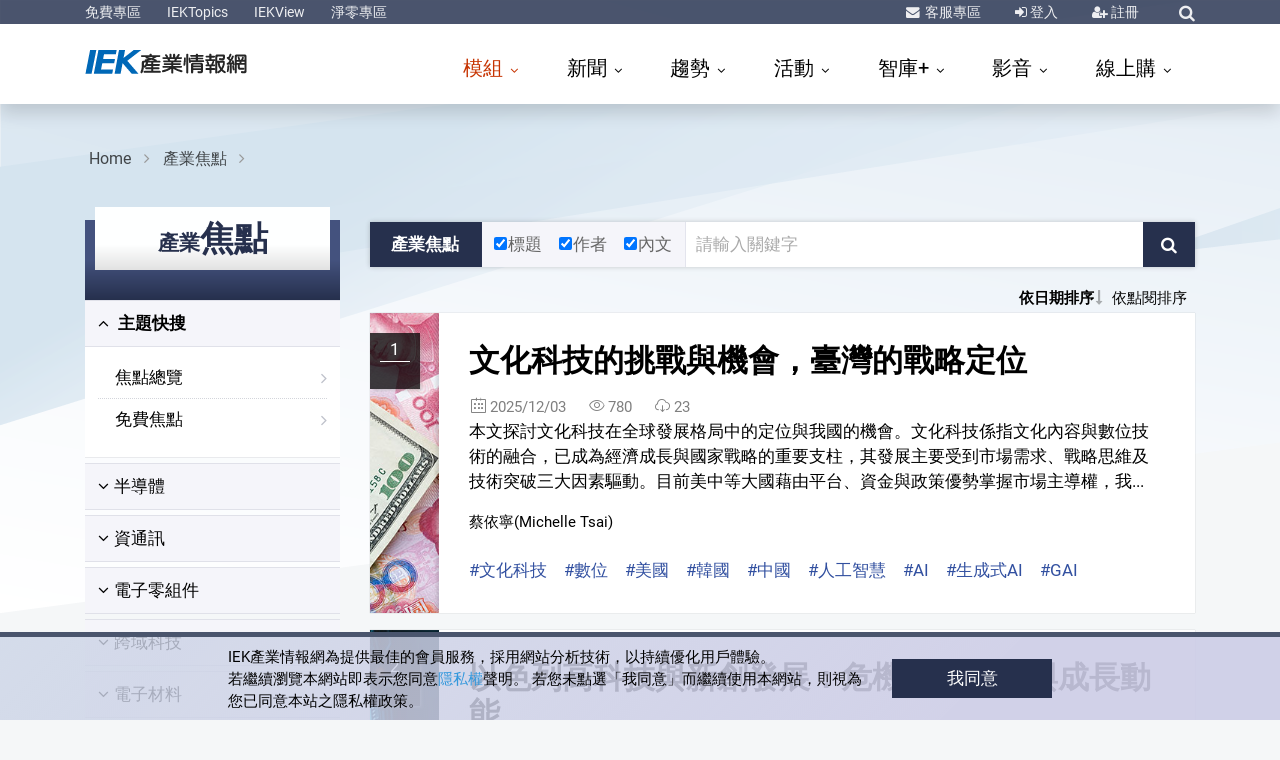

--- FILE ---
content_type: text/html; charset=utf-8
request_url: https://ieknet.iek.org.tw/iekrpt/Default.aspx?tagStr=%E7%94%9F%E6%88%90%E5%BC%8FAI
body_size: 146845
content:
<!DOCTYPE html PUBLIC "-//W3C//DTD XHTML 1.0 Transitional//EN" "http://www.w3.org/TR/xhtml1/DTD/xhtml1-transitional.dtd">
<html lang="zh-Hant-TW">
  <meta http-equiv="Content-Type" content="text/html; charset=UTF-8">
  <meta http-equiv="X-UA-Compatible" content="IE=edge">
  <meta name="viewport" content="width=device-width, initial-scale=1">
  <meta name="description" content="【產科國際所─產業焦點】定期提供全球/台灣產銷調查分析、產業發展現況與市場趨勢預測、產品/技術應用趨勢、區域及新興市場研究、即時產業議題評析等研究內容，透過資訊化及網路技術，更即時地提供客戶所需之產業情報。">
  <meta name="keywords" content="產科國際所,IEK Consulting,IEK產業情報網,工研院產業科技國際策略發展所,產業科技國際策略發展所">
  <meta name="author" content="工研院產科國際所,產業科技國際策略發展所,IEK,工業技術研究院,ITRI,ieknet.iek.org.tw,iekconsult@itri.org.tw">
  <link rel="dns-prefetch" href="https://ssl.google-analytics.com">
  <link rel="dns-prefetch" href="https://analytics.google.com">
  <link rel="dns-prefetch" href="https://www.googletagmanager.com">
  <link rel="dns-prefetch" href="https://omnitag.omniscientai.com">
  <link rel="dns-prefetch" href="https://maxcdn.bootstrapcdn.com"><script>
		(function(w,d,s,l,i){w[l]=w[l]||[];w[l].push({'gtm.start':
		new Date().getTime(),event:'gtm.js'});var f=d.getElementsByTagName(s)[0],
		j=d.createElement(s),dl=l!='dataLayer'?'&l='+l:'';j.async=true;j.src=
		'https://www.googletagmanager.com/gtm.js?id='+i+dl;f.parentNode.insertBefore(j,f);
		})(window,document,'script','dataLayer','GTM-T6LPJZQ');
	</script><title>產業焦點|產科國際所【IEK產業情報網】</title>
  <meta charset="utf-8">
  <meta name="viewport" content="width=device-width, initial-scale=1, shrink-to-fit=no">
  <meta http-equiv="x-ua-compatible" content="ie=edge, chrome=1">
  <link rel="shortcut icon" href="https://ieknet.iek.org.tw/favicon.ico">
  <link rel="stylesheet" type="text/css" media="screen" href="https://ieknet.iek.org.tw/assets/vendor/bootstrap/bootstrap.css">
  <link rel="stylesheet" type="text/css" media="screen" href="https://ieknet.iek.org.tw/assets/vendor/icon-awesome/css/font-awesome.min.css">
  <link rel="stylesheet" type="text/css" media="screen" href="https://ieknet.iek.org.tw/assets/vendor/icon-line-pro/style.css">
  <link rel="stylesheet" type="text/css" media="screen" href="https://ieknet.iek.org.tw/assets/vendor/icon-line/css/simple-line-icons.css">
  <link rel="stylesheet" type="text/css" media="screen" href="https://ieknet.iek.org.tw/assets/vendor/animate.css">
  <link rel="stylesheet" type="text/css" media="screen" href="https://ieknet.iek.org.tw/assets/vendor/hs-megamenu/src/hs.megamenu.css">
  <link rel="stylesheet" type="text/css" media="screen" href="https://ieknet.iek.org.tw/assets/vendor/hamburgers/hamburgers.min.css">
  <link rel="stylesheet" type="text/css" media="screen" href="https://ieknet.iek.org.tw/assets/vendor/dzsparallaxer/dzsparallaxer.css">
  <link rel="stylesheet" type="text/css" media="screen" href="https://ieknet.iek.org.tw/assets/css/unify.css">
  <link rel="stylesheet" type="text/css" media="screen" href="https://ieknet.iek.org.tw/assets/css/IEK2019.css">
  <style>
		  #dvSmartAgentICON {
		     	z-index: 99998;
		     	position: fixed;
		     	right: 10px;
				top: 60vh;
		     	max-width: 140px;
				height: 140px;
		     	cursor: pointer;
		  }
	</style><script src="https://ieknet.iek.org.tw/js/jquery-1.11.2.min.js" acync=""></script><script type="text/javascript" language="javascript" src="https://ieknet.iek.org.tw/scripts/font.js" acync=""></script><script language="javascript" type="text/javascript" src="https://ieknet.iek.org.tw/Scripts/vpurify.js" acync=""></script><script type="text/javascript" src="https://ieknet.iek.org.tw/Scripts/lazysizes.min.js"></script><script language="JavaScript" type="text/JavaScript">
		  function DP() {
		  if (window.print)
		  {
		  var Div1 = document.all.contentIn.innerHTML;
		  
      var css = '<style type="text/css" media="all">' +'p { line-height: 120%}' +'.ftitle { line-height: 120%; font-size: 18px; color: #000000}' +'td { font-size: 10px; color: #000000}' +'</style>' ;
      var body ='<table width="100%" border="0" cellspacing="0" cellpadding="5">' +' <tr>' +' <td class="fbody">' +' <div align="center" class="ftitle">' + Div1 + '</div>' + '</td>' +'</tr>' +'</table>';
      
		  document.body.innerHTML = '' + css + body + '';
		  window.print();
		  window.history.go(0);
		  }
		  }
		  // 控制Member及Search區塊的顯示.................start
		  $(function(){
		  $(".navbar-toggle").click(function(){
		  $( ".navbar-nav" ).css("display", "block");
		  $( "#sSearchForm" ).css("display", "none");
		  });
		  $("#sSearchImg").click(function(){
		  $( ".navbar-nav" ).css("display", "none");
		  if($( "#sSearchForm" ).css("display") == 'none') {
		  $( "#sSearchForm" ).css("display", "block");
		  } else {
		  $( "#sSearchForm" ).css("display", "none");
		  }
		  });

		  $(".bSearchArea").mouseover(function(){
		  $( "#bSearchForm" ).css("display", "block");
		  })
		  .mouseout(function() {
		  $( "#bSearchForm" ).css("display", "none");
		  });

		  $(".bMemberArea").mouseover(function(){
		  $( "#bMemberForm" ).css("display", "block");
		  })
		  .mouseout(function() {
		  $( "#bMemberForm" ).css("display", "none");
		  });
		  });
		  // 控制Member及Search區塊的顯示.................end
	  </script><script type="text/javascript">
				function on_PageChanged( page )
				{
				document.Form1.currentPageIndex.value=page;
				document.Form1.submit();
				}
				function on_PageSort( sort ,desc)
				{
				document.Form1.currentPageIndex.value=1;
				document.Form1.sort.value=sort;
				document.Form1.desc.value=desc;
				document.Form1.submit();
				}
			</script><body><main><header id="js-header" class="u-header u-header--sticky-top--xl" data-header-fix-moment="200" data-header-fix-effect="slide"><div class="u-header__section u-header__section--dark  g-bg-topBar g-py-3">
          <div class="container">
            <div class="topBar">
              <div class="col-auto p-0">
                <ul id="dropdown-megamenu" class="collapse d-xl-block list-inline g-line-height-1 mb-0">
                  <li class="d-block d-md-inline-block"><a href="https://ieknet.iek.org.tw/iekrpt/DefaultFree.aspx" class="g-color-white-opacity-0_9 g-color-yellow--hover g-text-underline--none--hover">免費專區</a></li>
                  <li class="d-block g-hidden-md-down d-md-inline-block mx-2"> </li>
                  <li class="d-block d-md-inline-block"><a href="https://ieknet.iek.org.tw/IEKTopics/2025/" target="_blank" class="g-color-white-opacity-0_9 g-color-yellow--hover g-text-underline--none--hover">IEKTopics</a></li>
                  <li class="d-block g-hidden-md-down d-md-inline-block mx-2"> </li>
                  <li class="d-block d-md-inline-block"><a href="https://ieknet.iek.org.tw/iekrpt/IEKView.aspx" target="_blank" class="g-color-white-opacity-0_9 g-color-yellow--hover g-text-underline--none--hover">IEKView</a></li>
                  <li class="d-block g-hidden-md-down d-md-inline-block mx-2"> </li>
                  <li class="d-block d-md-inline-block"><a href="https://ieknet.iek.org.tw/netzero" target="_blank" class="g-color-white-opacity-0_9 g-color-yellow--hover g-text-underline--none--hover">淨零專區</a></li>
                </ul>
              </div>
              <div class="col-auto p-0">
                <ul class="list-inline g-line-height-1 mb-0 d-flex align-items-center">
                  <li class="list-inline-item mr-sm-3 mx-2"><i class="fa fa-envelope g-color-white-opacity-0_9 g-mr-2"></i><a href="https://ieknet.iek.org.tw/member/QA.aspx" title="客服專區" class="g-color-white-opacity-0_9 g-color-yellow--hover g-text-underline--none--hover">
                      客服專區
                    </a></li>
                  <li class="list-inline-item mx-sm-3 mx-2"><i class="fa fa-sign-in g-color-white-opacity-0_9"></i><a href="javascript:void(0);" onclick="javascript:$('#templateform').submit();" title="登入" class="g-color-white-opacity-0_9 g-color-yellow--hover">
                      登入
                    </a><form id="templateform" name="templateform" method="post" action="https://ieknet.iek.org.tw/member/login.aspx"><input name="curURL" type="hidden" value="https://ieknet.iek.org.tw/iekrpt/Default.aspx?tagStr=%E7%94%9F%E6%88%90%E5%BC%8FAI"></form>
                  </li>
                  <li class="list-inline-item mx-sm-3 mx-2"><i class="fa fa-user-plus g-color-white-opacity-0_9"></i><a href="https://ieknet.iek.org.tw/register/" class="g-color-white-opacity-0_9 g-color-yellow--hover g-text-underline--none--hover">
                      註冊
                    </a></li>
                  <li class="list-inline-item ml-sm-3 ml-2">
                    <div class="g-pos-rel"><a href="#" title="綜合查詢" class="g-font-size-14 g-color-white-opacity-0_9 g-color-yellow--hover g-ml-5" aria-haspopup="true" aria-expanded="false" aria-controls="searchform" data-dropdown-target="#searchform" data-dropdown-type="css-animation" data-dropdown-duration="300" data-dropdown-animation-in="fadeInUp" data-dropdown-animation-out="fadeOutDown"><i class="fa fa-search"></i></a><form id="searchform" class="u-searchform-v1 g-bg-white g-pa-10 g-mt-8" action="https://ieknet.iek.org.tw/search/default.aspx" method="get">
                        <div class="input-group g-brd-primary--focus"><input name="keyword" class="form-control u-form-control g-brd-gray" type="text" placeholder="Enter Your Search Here..."><div class="input-group-addon p-0"><a href="javascript:void(0);" class="btn btn-primary btn-md g-font-size-14 g-px-18 g-py-10" type="submit" title="前往查詢結果" onclick="goSearch();">Go</a></div>
                        </div>
                      </form><script type="text/javascript">
                        function goSearch(){                          
                          $("#searchform").submit();
                        }
                        function goSearchAddKeyword(arg_keyword){
                          $('#searchform').find('input[name="keyword"]').val(arg_keyword);
                          $("#searchform").submit();
                        }

                      </script></div>
                  </li>
                </ul>
              </div>
            </div>
          </div>
        </div>
        <div class="u-header__section u-header__section--light g-bg-white g-py-3 shadow" data-header-fix-moment-exclude="" data-header-fix-moment-classes=""><nav class="js-mega-menu navbar navbar-expand-xl"><div class="container"><a href="https://ieknet.iek.org.tw" class="navbar-brand"><svg id="1" data-name="IEK-logo" width="200px" height="32px" viewBox="0 0 700 100" xmlns="http://www.w3.org/2000/svg">
                  <title>IEK_logo_轉成圖形2</title>
                  <path class="cls-1" d="M17.87,1H39.63L23,84H1.67Z" transform="translate(0 0)" />
                  <path class="cls-1" d="M47.05,1h63.73l-2.73,14.72H66.69L63.29,32.9h41.58l-2.71,14.61H60.4L56,69.51h42L95.39,84H30.85Z" transform="translate(0 0)" />
                  <path class="cls-1" d="M119.05.83h21.21L135,28.74,170.92.83h26.24L148.08,38.74l38.77,45.05H163.21L131.57,47l-6.92,36.77h-21Z" transform="translate(0 0)" />
                  <path class="cls-2" d="M231.5,68.41H214.44a3.59,3.59,0,0,1-2.58-.92,3.24,3.24,0,0,1-1-2.46,3.16,3.16,0,0,1,1-2.39,3.58,3.58,0,0,1,2.58-.91H231.5V56.59H216.36A24.86,24.86,0,0,1,211.42,62a3.53,3.53,0,0,1-2.88.84A4.87,4.87,0,0,1,206,61.3a60.93,60.93,0,0,1-2.29,13A43.41,43.41,0,0,1,201,80.57a4.47,4.47,0,0,1-2.73,1.83,5.52,5.52,0,0,1-2.81-.63q-2.5-2.19-.74-5.35Q199,67.29,199,53.92V44.43a5.68,5.68,0,0,1,1.48-4.36c1-1.17,2.66-1.73,4.87-1.69h3.84a4.05,4.05,0,0,1-.37-1.12A3,3,0,0,1,209.5,35a3.88,3.88,0,0,1,2.51-1.2q4.73-.63,8.93-1.54a55.39,55.39,0,0,0-6.2-1.55,3.14,3.14,0,0,1-2.29-1.27,3.4,3.4,0,0,1-.59-2.25,2.85,2.85,0,0,1,.74-1.54H199.68a3.6,3.6,0,0,1-2.59-.92,3.24,3.24,0,0,1-1-2.46,3.16,3.16,0,0,1,1-2.39,3.59,3.59,0,0,1,2.59-.91H226V17.5a3.52,3.52,0,0,1,1-2.67,3.9,3.9,0,0,1,2.81-1,4.41,4.41,0,0,1,2.66,1,3.32,3.32,0,0,1,1.18,2.67V19h26.28a3.66,3.66,0,0,1,2.51.84,3.24,3.24,0,0,1,1,2.46,3.14,3.14,0,0,1-1,2.39,3.33,3.33,0,0,1-2.51,1h-8.86q-5.84,3.3-10.7,5.83,4.57,1.34,8.64,2.81a3.69,3.69,0,0,1,2,1.76,2.89,2.89,0,0,1,.07,2.32h9.16a4.57,4.57,0,0,1,2.88.92,3.24,3.24,0,0,1,1.1,2.39,2.77,2.77,0,0,1-1.1,2.53,5.07,5.07,0,0,1-2.88.84H238.81v4.85h19.93a3.68,3.68,0,0,1,2.51.85,3.24,3.24,0,0,1,1,2.46,3.16,3.16,0,0,1-1,2.39,3.34,3.34,0,0,1-2.51,1H238.81v5.14h18.75a3.68,3.68,0,0,1,2.51.84A3.24,3.24,0,0,1,261,65a3.14,3.14,0,0,1-1,2.39,3.34,3.34,0,0,1-2.51,1H238.81V74h22.88a3.69,3.69,0,0,1,2.66.92,3.46,3.46,0,0,1,1,2.53,3.44,3.44,0,0,1-3.62,3.51H208.54a4,4,0,0,1-2.73-1,3.48,3.48,0,0,1-1-2.53,3.53,3.53,0,0,1,1-2.46,3.92,3.92,0,0,1,2.73-1h23ZM213.78,45.06h-5.69a2,2,0,0,0-1.32.42,1.77,1.77,0,0,0-.45,1.34V56a9.74,9.74,0,0,1-.07,1.13,6.92,6.92,0,0,1,1.11-1,18.76,18.76,0,0,0,5.9-9.77A5.27,5.27,0,0,1,213.78,45.06ZM231.57,29q3.54-1.55,7.31-3.3H219.24q4.37,1.05,11.52,3A3.4,3.4,0,0,1,231.57,29Zm-.07,16.1H220l.07.07c.45.89.3,2.49-.44,4.78H231.5Zm10.7-6.68q-4.72-1.68-10.26-3.23-8.72,2.74-10.34,3.23Z" transform="translate(0 0)" />
                  <path class="cls-2" d="M309.24,79.66a3.83,3.83,0,0,1-1.18,2.88,3.92,3.92,0,0,1-2.66,1,4.42,4.42,0,0,1-2.73-1,4.36,4.36,0,0,1-1-3V66.93a83.76,83.76,0,0,1-12.55,6.89q-14.83,6.47-18.16,4.36a3.53,3.53,0,0,1-1.55-2.32,3.63,3.63,0,0,1,3.4-4.29,75,75,0,0,0,23-8.79H274.1a3.32,3.32,0,0,1-2.37-.84,3.11,3.11,0,0,1-.88-2.25,3,3,0,0,1,.88-2.18,3.48,3.48,0,0,1,2.37-.85h27.53V53.22h-23.1a3.3,3.3,0,0,1-2.37-.84,3.11,3.11,0,0,1-.88-2.25,3,3,0,0,1,.88-2.18,3.43,3.43,0,0,1,2.37-.85h23.1V43.66H276.75a3.26,3.26,0,0,1-2.36-.85,3.11,3.11,0,0,1-.88-2.25,3,3,0,0,1,.88-2.18,3.46,3.46,0,0,1,2.36-.84h14.11a28.93,28.93,0,0,0-3.18-5.41H274.1a3.32,3.32,0,0,1-2.37-.85,3.11,3.11,0,0,1-.88-2.25,3,3,0,0,1,.88-2.18A3.47,3.47,0,0,1,274.1,26h10.19a1.18,1.18,0,0,1-.37-.56,34.26,34.26,0,0,0-2.88-4,3.72,3.72,0,0,1-1.11-2.67,3,3,0,0,1,1.25-2.25,3.68,3.68,0,0,1,2.59-.92A4.1,4.1,0,0,1,286.35,17q4.95,5.34,4.28,8.08a5.44,5.44,0,0,1-.51.92h5.61V17.22a3.39,3.39,0,0,1,.88-2.46,3.61,3.61,0,0,1,2.59-.92,3.38,3.38,0,0,1,2.43.92,3,3,0,0,1,1.11,2.46V26h5.69V17.22a3.39,3.39,0,0,1,.88-2.46,3.6,3.6,0,0,1,2.59-.92,3.38,3.38,0,0,1,2.43.92,3,3,0,0,1,1.11,2.46V26h4.28a3.57,3.57,0,0,1,1-3.52,34,34,0,0,0,4.13-5.55,4,4,0,0,1,2.22-2,3.57,3.57,0,0,1,2.65.35,2.77,2.77,0,0,1,1.78,2q.51,2.54-4.66,8.72h9.53a3.86,3.86,0,0,1,2.29.77,3.11,3.11,0,0,1,.88,2.25,3,3,0,0,1-.88,2.18,3.06,3.06,0,0,1-2.29.92H322.16c-.59,1.64-1.36,3.44-2.29,5.41h14.18a3.89,3.89,0,0,1,2.28.77,3.12,3.12,0,0,1,.89,2.25,3.09,3.09,0,0,1-3.17,3.1H309.24V47.1h23a3.9,3.9,0,0,1,2.29.78,3.1,3.1,0,0,1,.89,2.25,3,3,0,0,1-.89,2.17,3,3,0,0,1-2.29.92h-23v3.44h27.17a3.93,3.93,0,0,1,2.29.78,3.11,3.11,0,0,1,.88,2.25,3.06,3.06,0,0,1-3.17,3.09H315.07q8.71,5.7,22.89,8.86a4.07,4.07,0,0,1,2.73,1.76,4.39,4.39,0,0,1,.3,2.74,3.39,3.39,0,0,1-1.78,2.18,4.22,4.22,0,0,1-3.25.28A88.67,88.67,0,0,1,309.24,67ZM312,37.54a36.06,36.06,0,0,0,2.73-5.41H296c.89,1.59,1.77,3.39,2.66,5.41Z" transform="translate(0 0)" />
                  <path class="cls-2" d="M347.26,28.05A3.16,3.16,0,0,1,349.55,27a4.29,4.29,0,0,1,2.36.78,3.84,3.84,0,0,1,1.11,2.6q-1,23.68-3.32,25.17a4.15,4.15,0,0,1-2.44.56,3.54,3.54,0,0,1-2.21-1.19,4,4,0,0,1-.52-2.75,118.78,118.78,0,0,0,1.85-21.58A3.11,3.11,0,0,1,347.26,28.05Zm14.4,51.33a3.62,3.62,0,0,1-1.11,2.74,3.67,3.67,0,0,1-2.58,1,3.46,3.46,0,0,1-3.62-3.79V17.5a3.43,3.43,0,0,1,1-2.6A3.86,3.86,0,0,1,358,14a3.94,3.94,0,0,1,2.58.92,3.44,3.44,0,0,1,1.11,2.6ZM388,33.81H373.32A3.29,3.29,0,0,1,371,33a3.12,3.12,0,0,1-.89-2.25,3,3,0,0,1,.89-2.18,3.46,3.46,0,0,1,2.36-.84H388V24.25H371.55a3.28,3.28,0,0,1-2.36-.84,3.12,3.12,0,0,1-.89-2.25,3,3,0,0,1,.89-2.18,3.41,3.41,0,0,1,2.36-.85H388v-.91a3.41,3.41,0,0,1,1-2.6,3.88,3.88,0,0,1,2.66-.92,4,4,0,0,1,2.59.92,3.47,3.47,0,0,1,1.1,2.6v.91H412a3.93,3.93,0,0,1,2.29.78,3.11,3.11,0,0,1,.88,2.25A3.06,3.06,0,0,1,412,24.25H395.32V27.7h15.21a3.83,3.83,0,0,1,2.29.77,3.12,3.12,0,0,1,.89,2.25,3.08,3.08,0,0,1-3.18,3.09H395.32V37h18.46a3.86,3.86,0,0,1,2.29.77A3.11,3.11,0,0,1,417,40a3.06,3.06,0,0,1-3.17,3.09H370.44v.21a3.43,3.43,0,0,1-.66,2.4,2.5,2.5,0,0,1-2.07,1,3.26,3.26,0,0,1-2.21-.49,3,3,0,0,1-1.19-2.32L362.84,31a3.09,3.09,0,0,1,.52-2.32,2.88,2.88,0,0,1,2.06-1.13,3.59,3.59,0,0,1,2.37.5A3.74,3.74,0,0,1,369,30.37L369.7,37H388Zm-9.52,45.57a3.52,3.52,0,0,1-1,2.67,3.82,3.82,0,0,1-2.73,1,3.61,3.61,0,0,1-2.59-.91,3.85,3.85,0,0,1-1-2.81V51.53A5.59,5.59,0,0,1,373,47.45a6,6,0,0,1,4.43-1.75h29.46a5.86,5.86,0,0,1,4.28,1.75A6,6,0,0,1,413,51.6V75.65a6.29,6.29,0,0,1-3.54,5.83,11.49,11.49,0,0,1-4.21,1.06q-9.45.42-11.44-2.18a4.36,4.36,0,0,1-.45-2.74q1.19-3.32,5-2.67,4.88,1,6.2.35c.79-.57,1.18-1.62,1.18-3.17V70.66H378.49ZM405.73,55V53.92a2.39,2.39,0,0,0-2.21-2.11H381.15a2.49,2.49,0,0,0-2.66,2.46V55Zm0,9.56V61.09H378.49v3.45Z" transform="translate(0 0)" />
                  <path class="cls-2" d="M425,70.94a3.59,3.59,0,0,1-2.58-.92,3.22,3.22,0,0,1-1-2.46,3.16,3.16,0,0,1,1-2.39,3.58,3.58,0,0,1,2.58-.91h10.56v-6h-10a3.58,3.58,0,0,1-2.58-.91,3.24,3.24,0,0,1-1-2.46,3.14,3.14,0,0,1,1-2.39,3.59,3.59,0,0,1,2.58-.92h3.32c-.09-.14-.81-1.62-2.14-4.43s-2-4.45-1.84-5.06a3.29,3.29,0,0,1,1.55-2,1.29,1.29,0,0,1,.88-.42h-2.95a3.59,3.59,0,0,1-2.58-.92,3.21,3.21,0,0,1-1-2.46,3.16,3.16,0,0,1,1-2.39,3.58,3.58,0,0,1,2.58-.91H435V27.63h-9.38a3.59,3.59,0,0,1-2.58-.92,3.24,3.24,0,0,1-1-2.46,3.16,3.16,0,0,1,1-2.39,3.58,3.58,0,0,1,2.58-.91H435V17.22a3.41,3.41,0,0,1,1-2.6,3.86,3.86,0,0,1,2.66-.92,3.94,3.94,0,0,1,2.58.92,3.44,3.44,0,0,1,1.11,2.6V21h9.3a3.68,3.68,0,0,1,2.51.84,3.24,3.24,0,0,1,1,2.46,3.16,3.16,0,0,1-1,2.39,3.34,3.34,0,0,1-2.51,1h-9.3V33h9.89a3.68,3.68,0,0,1,2.51.84,3.24,3.24,0,0,1,1,2.46,3.13,3.13,0,0,1-1,2.39,3.34,3.34,0,0,1-2.51,1h-1.33a2.69,2.69,0,0,1,.81.84,2.87,2.87,0,0,1,.37,1.2q0,1-3.32,9.84h3.18a3.59,3.59,0,0,1,2.5.85,3.22,3.22,0,0,1,1,2.46,3.16,3.16,0,0,1-1,2.39,3.34,3.34,0,0,1-2.5,1h-9v6h9.3a3.68,3.68,0,0,1,2.51.84,3.24,3.24,0,0,1,1,2.46,3.14,3.14,0,0,1-1,2.39,3.34,3.34,0,0,1-2.51,1h-9.3v8.72a3.61,3.61,0,0,1-1.11,2.74,3.67,3.67,0,0,1-2.58,1,3.46,3.46,0,0,1-3.62-3.79V70.94ZM441.46,51.6c.79-1.59,1.58-3.4,2.37-5.41q2.35-6,3-6.47H429.06a4.15,4.15,0,0,1,2.22,1.76q4.13,6.54,3,9.14a3.15,3.15,0,0,1-.81,1ZM477.2,74.88q-8.42,7.8-10.63,7.59a3.92,3.92,0,0,1-2.44-1.62,3.14,3.14,0,0,1-.89-1.76v.57a3.68,3.68,0,0,1-1.1,2.81,4,4,0,0,1-2.59,1,4.1,4.1,0,0,1-2.58-1,3.74,3.74,0,0,1-1-2.74V22.91A5.94,5.94,0,0,1,458,18.13a6.41,6.41,0,0,1,4.58-1.54h21.34a6.8,6.8,0,0,1,5.09,2c1.38,1.59,1.75,4.57,1.11,8.92q-1.33,7.25-3.32,8.3Q482.66,39,471.37,36a3.32,3.32,0,0,1-2.59-1.83,3.5,3.5,0,0,1-.07-2.74q1.17-3,4.94-2.11c4.48.75,7.17.75,8.05,0a1.38,1.38,0,0,0,.52-.42c.1-.19.22-.44.37-.77a3.82,3.82,0,0,0,.29-1.13,3.77,3.77,0,0,0,.22-1,2,2,0,0,0-1-1.83,4.57,4.57,0,0,0-2.29-.63H466.57a3.09,3.09,0,0,0-3.33,3.23V38.52h20.23a5.81,5.81,0,0,1,4.65,1.55q1.78,1.91,1.48,6.4a47.29,47.29,0,0,1-2.36,11,50.53,50.53,0,0,1-4.65,10.26,6.48,6.48,0,0,0-.67,1.13,40.42,40.42,0,0,0,9,6.68A4,4,0,0,1,492.78,78a3.5,3.5,0,0,1-.6,2.74,3.84,3.84,0,0,1-2.36,1.55q-3.39.35-12.11-8Zm-13.07-29.4h-.89V78.25s0-.07.08-.07a3.4,3.4,0,0,1,1.7-2.32,77.66,77.66,0,0,0,8-6.68,39.75,39.75,0,0,1-8.2-18.42A49.29,49.29,0,0,1,464.13,45.48Zm13,18.22c.25-.47.52-.94.82-1.41a50.6,50.6,0,0,0,3.32-7.52Q483.48,47,482.59,46a3.57,3.57,0,0,0-2.29-.5h-9.16q.67,10.13,4.95,16.46C476.43,62.5,476.78,63.09,477.12,63.7Z" transform="translate(0 0)" />
                  <path class="cls-2" d="M499.86,52.59a4,4,0,0,1-2.95-.64,3.43,3.43,0,0,1-.74-4.71,5.93,5.93,0,0,1,2.73-1.47h1.33q2.52-3,5.39-6.82a62.91,62.91,0,0,0-7.6-7.18,3.76,3.76,0,0,1-1.77-2.32A3.31,3.31,0,0,1,499,25.52a3.19,3.19,0,0,1,2.58.56A93.41,93.41,0,0,0,506,16.23a4,4,0,0,1,2.14-2,3.63,3.63,0,0,1,2.73.21,4.1,4.1,0,0,1,1.78,1.82q.66,2.32-6.06,14c.79.84,1.7,1.78,2.73,2.81a85.46,85.46,0,0,0,4.8-10A4.25,4.25,0,0,1,516,20.88a3.82,3.82,0,0,1,2.73-.15,4.07,4.07,0,0,1,2,1.69,4.83,4.83,0,0,1,.3,1.27q-1.18,7-11.67,21.09l5.84-.63q-1.33-4.71-.89-5.63a2.82,2.82,0,0,1,1.85-1.68,4.12,4.12,0,0,1,2.51.07A3.26,3.26,0,0,1,520.46,39Q524.3,51.19,523,53.15a3.65,3.65,0,0,1-2.21,1.26,3.93,3.93,0,0,1-2.44-.49c-.44-.33-1-1.4-1.55-3.23l-3,.35V79.66a3.64,3.64,0,0,1-1.1,2.74,3.69,3.69,0,0,1-2.59,1,3.48,3.48,0,0,1-3.62-3.79V51.88Zm-.59,2.74a3.19,3.19,0,0,1,2.22-.92,4.23,4.23,0,0,1,2.21.85,3.24,3.24,0,0,1,1,2.46q-.36,6.26-1.25,13.71-1,5.7-2.07,6.54a4.19,4.19,0,0,1-2.36.49,3.83,3.83,0,0,1-2.07-1.26,3.52,3.52,0,0,1-.37-2.61,92.06,92.06,0,0,0,1.77-16.8A3.24,3.24,0,0,1,499.27,55.33Zm23.85,13.43a3.28,3.28,0,0,1-.59,2.46,2.71,2.71,0,0,1-2,1.12,4.38,4.38,0,0,1-2.29-.42A3.27,3.27,0,0,1,517,69.67l-1.77-11.53a3.15,3.15,0,0,1,.44-2.39,3.31,3.31,0,0,1,2-1.2,3.37,3.37,0,0,1,2.43.43,3.69,3.69,0,0,1,1.26,2.25Zm8-16.38V79.09a3.63,3.63,0,0,1-1.11,2.75,3.71,3.71,0,0,1-2.58,1,3.47,3.47,0,0,1-3.62-3.8V22.84a6,6,0,0,1,1.84-4.29,6.28,6.28,0,0,1,4.58-1.82h28.94a6.44,6.44,0,0,1,4.43,1.82,5.94,5.94,0,0,1,2.07,4.36V74.24a8.12,8.12,0,0,1-3.55,7.24,9.26,9.26,0,0,1-4.06,1.2c-6.49.33-10.41-.42-11.73-2.25A3.83,3.83,0,0,1,551,74.88q4.58,1.19,5.68.56c1.13-.71,1.7-2,1.7-3.87V52.38H542v8.15a2.37,2.37,0,0,0,.66,2,3.57,3.57,0,0,0,2.29.84h8.86a4.23,4.23,0,0,1,2.8.92,3.4,3.4,0,0,1,1,2.39,3.57,3.57,0,0,1-1,2.39,4.16,4.16,0,0,1-2.88,1H541.5a6.88,6.88,0,0,1-4.65-1.75,6.37,6.37,0,0,1-1.92-4.57V52.38Zm27.24-16.81V25.66a2.34,2.34,0,0,0-2.36-2.25H533.9a3,3,0,0,0-2,.77,2.53,2.53,0,0,0-.74,1.83v9.56h6.42A3.44,3.44,0,0,1,536,33.18a19.27,19.27,0,0,0-1.33-4,3.28,3.28,0,0,1-.22-2.6,2.56,2.56,0,0,1,1.7-1.69,3.39,3.39,0,0,1,2.51-.14,4.44,4.44,0,0,1,1.92,1.9q2.8,6,1.47,7.88a4.71,4.71,0,0,1-1.18,1H546s0-.07.07-.07a35.52,35.52,0,0,0,2.07-4.64q1.85-5.13,3-5.77a3.84,3.84,0,0,1,2.51-.28,4.65,4.65,0,0,1,2.07,1.41q.89,2-2.44,9.35ZM541.13,46.26V41.69h-10v4.57Zm17.28,0V41.69H548.15v4.57Z" transform="translate(0 0)" />
                </svg></a><button class="navbar-toggler navbar-toggler-right btn g-line-height-1 g-brd-none g-pa-0 g-pos-abs g-top-3 g-right-0" type="button" aria-label="Toggle navigation" aria-expanded="false" aria-controls="navBar" data-toggle="collapse" data-target="#navBar"><span class="hamburger hamburger--slider"><span class="hamburger-box"><span class="hamburger-inner"></span></span></span></button><div id="navBar" class="collapse navbar-collapse">
                <ul class="navbar-nav ml-auto mt-2">
                  <li class="hs-has-mega-menu nav-item g-mx-20--lg active" data-event="click" data-animation-in="fadeIn" data-animation-out="fadeOut" data-position="left"><a id="mega-menu-label-1" href="#" class="nav-link px-0" aria-haspopup="true" aria-expanded="false">
                  模組
                </a><div class="hs-mega-menu pb-xl-0 pb-2" aria-labelledby="mega-menu-label-1" style="display: none;">
                      <div class="row align-items-stretch">
                        <div class="col-xl-3 col-lg-6 g-pb-10--lg g-pb-10--md"><section><h4 class="focus">主題快搜</h4>
                            <ul>
                              <li><a href="https://ieknet.iek.org.tw/iekrpt/default.aspx">焦點總覽</a></li>
                              <li><a href="https://ieknet.iek.org.tw/iekrpt/DefaultFree.aspx">免費焦點</a></li>
                              <li><a href="https://ieknet.iek.org.tw/iekppt/default.aspx">簡報總覽</a></li>
                              <li><a href="https://ieknet.iek.org.tw/iekppt/pptSlides.aspx">簡報圖表庫</a></li>
                              <li><a href="https://ieknet.iek.org.tw/iekppt/DefaultFree.aspx">免費簡報</a></li>
                              <li><a href="https://ieknet.iek.org.tw/vip/DefaultPay.aspx">產業觀測</a></li>
                            </ul></section></div>
                        <div class="col-xl-3 col-md-6 g-pb-10--lg g-pb-10--md g-brd-left--xl g-brd-gray-dark-v3"><section><h4>半導體</h4>
                            <ul>
                              <li><a href="https://ieknet.iek.org.tw/vip/default.aspx?actiontype=vip&amp;indu_idno=1&amp;domain=2">IC產業</a></li>
                              <li><a href="https://ieknet.iek.org.tw/vip/default.aspx?actiontype=vip&amp;indu_idno=1&amp;domain=1">IC元件與技術</a></li>
                              <li><a href="https://ieknet.iek.org.tw/vip/default.aspx?actiontype=vip&amp;indu_idno=1&amp;domain=20">IC應用與市場</a></li>
                            </ul></section></div>
                        <div class="col-xl-3 col-md-6 g-pb-10--lg g-pb-10--md g-brd-left--xl g-brd-gray-dark-v3"><section><h4>資通訊</h4>
                            <ul>
                              <li><a href="https://ieknet.iek.org.tw/vip/default.aspx?actiontype=vip&amp;indu_idno=3&amp;domain=43">B5G/6G關鍵技術與創新應用</a></li>
                              <li><a href="https://ieknet.iek.org.tw/vip/default.aspx?actiontype=vip&amp;indu_idno=3&amp;domain=66">雲端運算、資安技術與應用</a></li>
                              <li><a href="https://ieknet.iek.org.tw/vip/default.aspx?actiontype=vip&amp;indu_idno=3&amp;domain=42">衛星通訊與寬頻網路新興商機</a></li>
                              <li><a href="https://ieknet.iek.org.tw/vip/default.aspx?actiontype=vip&amp;indu_idno=3&amp;domain=44">數位科技與人工智慧應用商機</a></li>
                            </ul></section></div>
                        <div class="col-xl-3 col-md-6 g-pb-10--lg g-pb-10--md g-brd-left--xl g-brd-gray-dark-v3"><section><h4>電子零組件</h4>
                            <ul>
                              <li><a href="https://ieknet.iek.org.tw/vip/default.aspx?actiontype=vip&amp;indu_idno=16&amp;domain=11">3C與新興應用關鍵零組件</a></li>
                              <li><a href="https://ieknet.iek.org.tw/vip/default.aspx?actiontype=vip&amp;indu_idno=16&amp;domain=68">顯示器、感測技術與應用</a></li>
                            </ul></section></div>
                        <div class="col-xl-3 col-md-6 g-pb-10--lg g-pb-10--md "><section><h4>跨域科技</h4>
                            <ul>
                              <li><a href="https://ieknet.iek.org.tw/vip/default.aspx?actiontype=vip&amp;indu_idno=17&amp;domain=67">物聯網關鍵技術與新興應用商機</a></li>
                              <li><a href="https://ieknet.iek.org.tw/vip/default.aspx?actiontype=vip&amp;indu_idno=17&amp;domain=82">全球AI創新技術與產業趨勢解析</a></li>
                              <li><a href="https://ieknet.iek.org.tw/vip/default.aspx?actiontype=vip&amp;indu_idno=17&amp;domain=85">跨域科技前瞻與服務創新</a></li>
                              <li><a href="https://ieknet.iek.org.tw/vip/default.aspx?actiontype=vip&amp;indu_idno=17&amp;domain=81">ESG驅動智慧城市及企業轉型實務</a></li>
                              <li><a href="https://ieknet.iek.org.tw/vip/default.aspx?actiontype=vip&amp;indu_idno=17&amp;domain=86">全球新創暨併購趨勢偵查</a></li>
                              <li><a href="https://ieknet.iek.org.tw/vip/default.aspx?actiontype=vip&amp;indu_idno=17&amp;domain=40">電池應用市場、技術與產業趨勢</a></li>
                            </ul></section></div>
                        <div class="col-xl-3 col-md-6 g-pb-10--lg g-pb-10--md g-brd-left--xl g-brd-gray-dark-v3"><section><h4>電子材料</h4>
                            <ul>
                              <li><a href="https://ieknet.iek.org.tw/vip/default.aspx?actiontype=vip&amp;indu_idno=12&amp;domain=10">電子產業供應鏈上游材料</a></li>
                              <li><a href="https://ieknet.iek.org.tw/vip/default.aspx?actiontype=vip&amp;indu_idno=12&amp;domain=87">高頻應用材料</a></li>
                            </ul></section></div>
                        <div class="col-xl-3 col-md-6 g-pb-10--lg g-pb-10--md g-brd-left--xl g-brd-gray-dark-v3"><section><h4>綠能與環境</h4>
                            <ul>
                              <li><a href="https://ieknet.iek.org.tw/vip/default.aspx?actiontype=vip&amp;indu_idno=5&amp;domain=28">淨零永續能源供應</a></li>
                              <li><a href="https://ieknet.iek.org.tw/vip/default.aspx?actiontype=vip&amp;indu_idno=5&amp;domain=80">淨零智慧節能</a></li>
                              <li><a href="https://ieknet.iek.org.tw/vip/default.aspx?actiontype=vip&amp;indu_idno=5&amp;domain=99">能源系統韌性與新興應用</a></li>
                              <li><a href="https://ieknet.iek.org.tw/vip/default.aspx?actiontype=vip&amp;indu_idno=5&amp;domain=90">淨零永續對策與商機</a></li>
                              <li><a href="https://ieknet.iek.org.tw/vip/default.aspx?actiontype=vip&amp;indu_idno=5&amp;domain=106">氫能產業發展關鍵趨勢</a></li>
                            </ul></section></div>
                        <div class="col-xl-3 col-md-6 g-pb-10--lg g-pb-10--md g-brd-left--xl g-brd-gray-dark-v3"><section><h4>石化材料</h4>
                            <ul>
                              <li><a href="https://ieknet.iek.org.tw/vip/default.aspx?actiontype=vip&amp;indu_idno=7&amp;domain=70">石化與新材料</a></li>
                              <li><a href="https://ieknet.iek.org.tw/vip/default.aspx?actiontype=vip&amp;indu_idno=7&amp;domain=71">特化與綠色化學</a></li>
                            </ul></section></div>
                        <div class="col-xl-3 col-md-6 g-pb-10--lg g-pb-10--md "><section><h4>生技醫療</h4>
                            <ul>
                              <li><a href="https://ieknet.iek.org.tw/vip/default.aspx?actiontype=vip&amp;indu_idno=6&amp;domain=73">醫療器材與材料</a></li>
                              <li><a href="https://ieknet.iek.org.tw/vip/default.aspx?actiontype=vip&amp;indu_idno=6&amp;domain=75">健康照護</a></li>
                              <li><a href="https://ieknet.iek.org.tw/vip/default.aspx?actiontype=vip&amp;indu_idno=6&amp;domain=76">生技醫藥、再生醫學與保健美妝品</a></li>
                              <li><a href="https://ieknet.iek.org.tw/vip/default.aspx?actiontype=vip&amp;indu_idno=6&amp;domain=74">數位醫療與智慧科技應用</a></li>
                            </ul></section></div>
                        <div class="col-xl-3 col-md-6 g-pb-10--lg g-pb-10--md g-brd-left--xl g-brd-gray-dark-v3"><section><h4>機械</h4>
                            <ul>
                              <li><a href="https://ieknet.iek.org.tw/vip/default.aspx?actiontype=vip&amp;indu_idno=15&amp;domain=52">AI自動化與智慧機器人</a></li>
                              <li><a href="https://ieknet.iek.org.tw/vip/default.aspx?actiontype=vip&amp;indu_idno=15&amp;domain=51">智慧製造與工具機(含關鍵零組件)</a></li>
                              <li><a href="https://ieknet.iek.org.tw/vip/default.aspx?actiontype=vip&amp;indu_idno=15&amp;domain=77">高科技設備與先進製程</a></li>
                            </ul></section></div>
                        <div class="col-xl-3 col-md-6 g-pb-10--lg g-pb-10--md g-brd-left--xl g-brd-gray-dark-v3"><section><h4>車輛</h4>
                            <ul>
                              <li><a href="https://ieknet.iek.org.tw/vip/default.aspx?actiontype=vip&amp;indu_idno=8&amp;domain=54">智慧無人載具之科技與應用</a></li>
                              <li><a href="https://ieknet.iek.org.tw/vip/default.aspx?actiontype=vip&amp;indu_idno=8&amp;domain=55">智慧無人載具關鍵零組件之創新技術與商機</a></li>
                              <li><a href="https://ieknet.iek.org.tw/vip/default.aspx?actiontype=vip&amp;indu_idno=8&amp;domain=56">電動與自駕車輛之科技與商機</a></li>
                            </ul></section></div>
                        <div class="col-xl-3 col-md-6 g-pb-10--lg g-pb-10--md g-brd-left--xl g-brd-gray-dark-v3"><section><h4>國際產經</h4>
                            <ul>
                              <li><a href="https://ieknet.iek.org.tw/vip/default.aspx?actiontype=vip&amp;indu_idno=11&amp;domain=50">地緣政治下產業鏈變化與科技競爭</a></li>
                              <li><a href="https://ieknet.iek.org.tw/vip/default.aspx?actiontype=vip&amp;indu_idno=11&amp;domain=78">重要國家產經與科技政策</a></li>
                              <li><a href="https://ieknet.iek.org.tw/vip/default.aspx?actiontype=vip&amp;indu_idno=11&amp;domain=84">新興市場商機與產業布局</a></li>
                              <li><a href="https://ieknet.iek.org.tw/vip/default.aspx?actiontype=vip&amp;indu_idno=11&amp;domain=89">全球市場商機與產業布局</a></li>
                              <li><a href="https://ieknet.iek.org.tw/vip/default.aspx?actiontype=vip&amp;indu_idno=11&amp;domain=103">歐洲關鍵產業與市場</a></li>
                            </ul></section></div>
                      </div>
                    </div>
                  </li>
                  <li class="hs-has-mega-menu nav-item g-mx-20--lg " data-event="click" data-animation-in="fadeIn" data-animation-out="fadeOut" data-position="left"><a id="mega-menu-label-news" href="https://ieknet.iek.org.tw/ieknews/index.aspx" class="nav-link px-0">
                  新聞
                </a><div class="hs-mega-menu pb-xl-0 pb-2" aria-labelledby="mega-menu-label-news" style="display: none;">
                      <div class="row align-items-stretch">
                        <div class="col-xl-3 g-pb-10--lg g-pb-10--md"><section><h4>新聞主題快搜</h4>
                            <ul>
                              <li><a href="https://ieknet.iek.org.tw/ieknews/newsAudio.aspx">今日新聞聽播</a></li>
                              <li><a href="https://ieknet.iek.org.tw/ieknews/Default.aspx">新聞總覽(30日內)</a></li>
                            </ul></section></div>
                        <div class="col-xl g-pb-10--lg g-pb-10--md  g-brd-left--xl g-brd-gray-dark-v3"><section><h4>新聞分類</h4>
                            <ul class="nav">
                              <li class="nav-item col-md-3 col-sm-4 col-6"><a href="https://ieknet.iek.org.tw/ieknews/default.aspx?actiontype=ieknews&amp;indu_idno=1">半導體</a></li>
                              <li class="nav-item col-md-3 col-sm-4 col-6"><a href="https://ieknet.iek.org.tw/ieknews/default.aspx?actiontype=ieknews&amp;indu_idno=3">資通訊</a></li>
                              <li class="nav-item col-md-3 col-sm-4 col-6"><a href="https://ieknet.iek.org.tw/ieknews/default.aspx?actiontype=ieknews&amp;indu_idno=2">零組件及材料</a></li>
                              <li class="nav-item col-md-3 col-sm-4 col-6"><a href="https://ieknet.iek.org.tw/ieknews/default.aspx?actiontype=ieknews&amp;indu_idno=12">物聯網</a></li>
                              <li class="nav-item col-md-3 col-sm-4 col-6"><a href="https://ieknet.iek.org.tw/ieknews/default.aspx?actiontype=ieknews&amp;indu_idno=4">顯示器</a></li>
                              <li class="nav-item col-md-3 col-sm-4 col-6"><a href="https://ieknet.iek.org.tw/ieknews/default.aspx?actiontype=ieknews&amp;indu_idno=5">綠能與環境</a></li>
                              <li class="nav-item col-md-3 col-sm-4 col-6"><a href="https://ieknet.iek.org.tw/ieknews/default.aspx?actiontype=ieknews&amp;indu_idno=7">石化材料</a></li>
                              <li class="nav-item col-md-3 col-sm-4 col-6"><a href="https://ieknet.iek.org.tw/ieknews/default.aspx?actiontype=ieknews&amp;indu_idno=6">生技醫療</a></li>
                              <li class="nav-item col-md-3 col-sm-4 col-6"><a href="https://ieknet.iek.org.tw/ieknews/default.aspx?actiontype=ieknews&amp;indu_idno=13">機械</a></li>
                              <li class="nav-item col-md-3 col-sm-4 col-6"><a href="https://ieknet.iek.org.tw/ieknews/default.aspx?actiontype=ieknews&amp;indu_idno=8">車輛</a></li>
                              <li class="nav-item col-md-3 col-sm-4 col-6"><a href="https://ieknet.iek.org.tw/ieknews/default.aspx?actiontype=ieknews&amp;indu_idno=9">產經政策</a></li>
                              <li class="nav-item col-md-3 col-sm-4 col-6"><a href="https://ieknet.iek.org.tw/ieknews/default.aspx?actiontype=ieknews&amp;indu_idno=10">兩岸產經</a></li>
                              <li class="nav-item col-md-3 col-sm-4 col-6"><a href="https://ieknet.iek.org.tw/ieknews/default.aspx?actiontype=ieknews&amp;indu_idno=11">總體經濟</a></li>
                              <li class="nav-item col-md-3 col-sm-4 col-6"><a href="https://ieknet.iek.org.tw/ieknews/default.aspx?actiontype=ieknews&amp;indu_idno=14">新創</a></li>
                              <li class="nav-item col-md-3 col-sm-4 col-6"><a href="https://ieknet.iek.org.tw/ieknews/default.aspx?actiontype=ieknews&amp;indu_idno=16">電子材料</a></li>
                            </ul></section></div>
                      </div>
                    </div>
                  </li>
                  <li class="hs-has-mega-menu nav-item g-mx-20--lg" data-event="click" data-animation-in="fadeIn" data-animation-out="fadeOut" data-position="left"><a id="mega-menu-label-trend" href="https://iektrends.iek.org.tw/iekindustry/page_index.aspx#" class="nav-link px-0" aria-haspopup="true" aria-expanded="false">
                  趨勢
                </a><div aria-labelledby="mega-menu-label-trend" class="hs-mega-menu pb-xl-3 animated hs-position-left fadeOut" style="display: none;">
                      <div class="row align-items-stretch">
                        <div class="col-xl"><section><h4 class="">IEKTrends產業趨勢資料庫</h4>
                            <ul class="nav">
                              <li class="nav-item col-4"><a href="https://iektrends.iek.org.tw/iekindustry/page_data.aspx?page_id=30&amp;mainitem_id=84">全產業季報</a></li>
                              <li class="nav-item col-4"><a href="https://iektrends.iek.org.tw/iekindustry/page_data.aspx?page_id=31&amp;mainitem_id=85">總體經濟</a></li>
                              <li class="nav-item col-4"><a href="https://iektrends.iek.org.tw/iekindustry/page_index.aspx?page_id=5&amp;mainitem_id=30">半導體產業</a></li>
                              <li class="nav-item col-4"><a href="https://iektrends.iek.org.tw/iekindustry/page_index.aspx?page_id=19&amp;mainitem_id=34">資通訊產業</a></li>
                              <li class="nav-item col-4"><a href="https://iektrends.iek.org.tw/iekindustry/page_index.aspx?page_id=20&amp;mainitem_id=38">顯示器暨電子零組件產業</a></li>
                              <li class="nav-item col-4"><a href="https://iektrends.iek.org.tw/iekindustry/page_index.aspx?page_id=22&amp;mainitem_id=46">電子材料產業</a></li>
                              <li class="nav-item col-4"><a href="https://iektrends.iek.org.tw/iekindustry/page_index.aspx?page_id=23&amp;mainitem_id=50">新興能源產業</a></li>
                              <li class="nav-item col-4"><a href="https://iektrends.iek.org.tw/iekindustry/page_index.aspx?page_id=24&amp;mainitem_id=54">石化產業</a></li>
                              <li class="nav-item col-4"><a href="https://iektrends.iek.org.tw/iekindustry/page_index.aspx?page_id=25&amp;mainitem_id=59">醫療器材產業</a></li>
                              <li class="nav-item col-4"><a href="https://iektrends.iek.org.tw/iekindustry/page_index.aspx?page_id=26&amp;mainitem_id=63">機械產業</a></li>
                              <li class="nav-item col-4"><a href="https://iektrends.iek.org.tw/iekindustry/page_index.aspx?page_id=27&amp;mainitem_id=67">車輛產業</a></li>
                            </ul></section></div>
                      </div>
                    </div>
                  </li>
                  <li class="hs-has-sub-menu nav-item g-mx-20--lg " data-event="click" data-animation-in="fadeIn" data-animation-out="fadeOut"><a id="nav-link--events" href="https://ieknet.iek.org.tw/iekevents/Default.aspx" class="nav-link px-0" aria-haspopup="true" aria-expanded="false" aria-controls="nav-link--events">
                  活動
                </a><ul id="nav-link--events" class="hs-sub-menu g-mt-8--lg--scrolling" aria-labelledby="活動下拉選單" style="display: none;">
                      <li class="dropdown-item "><a class="nav-link" href="https://ieknet.iek.org.tw/iekevents/Default.aspx">活動首頁</a></li>
                      <li class="dropdown-item "><a class="nav-link" href="https://ieknet.iek.org.tw/iekevents/EventsList.aspx">活動總覽</a></li>
                      <li class="dropdown-item "><a class="nav-link" href="https://ieknet.iek.org.tw/iekevents/DownloadEvents.aspx">研討會簡報</a></li>
                      <li class="dropdown-item "><a class="nav-link" href="https://ieknet.iek.org.tw/iekevents/eventsListNews.aspx">活動與訊息</a></li>
                    </ul>
                  </li>
                  <li class="hs-has-mega-menu nav-item g-mx-20--lg" data-event="click" data-animation-in="fadeIn" data-animation-out="fadeOut" data-position="left"><a id="mega-menu-label-theme" href="#" class="nav-link px-0" aria-haspopup="true" aria-expanded="false">
					智庫+
				</a><div aria-labelledby="mega-menu-label-theme" class="hs-mega-menu pb-xl-3 animated hs-position-left fadeOut" style="display: none;">
                      <div class="row align-items-stretch">
                        <div class="col-xl"><section><h4 class="focus">熱門主題</h4>
                            <ul class="nav">
                              <li class="nav-item col-6"><a href="https://ieknet.iek.org.tw/iekrpt/DefaultFree.aspx" target="_blank">免費專區</a></li>
                              <li class="nav-item col-6"><a href="https://ieknet.iek.org.tw/iekrpt/IEKView.aspx" target="_blank">IEKView 觀點</a></li>
                              <li class="nav-item col-6"><a href="https://iekweb2.iek.org.tw/itisext/IEK360" target="_blank">IEK360</a></li>
                              <li class="nav-item col-6"><a href="https://ieknet.iek.org.tw/IEKTopics/2025/" target="_blank">IEKTopics</a></li>
                            </ul></section></div>
                        <div class="col-xl-6 g-brd-left--lg g-brd-gray-dark-v3"><section><h4><a href="https://ieknet.iek.org.tw/netzero">關鍵議題</a></h4>
                            <ul class="nav">
                              <li class="nav-item col-6"><a href="https://ieknet.iek.org.tw/netzero">淨零專區</a></li>
                              <li class="nav-item col-6"><a href="https://ieknet.iek.org.tw/DomainZone/AI/">AI專區</a></li>
                              <li class="nav-item col-6"><a href="https://ieknet.iek.org.tw/iekrpt/WritePoint.aspx?wp=41">關鍵即時評析</a></li>
                            </ul></section></div>
                        <div class="col-xl-6 g-brd-left--lg g-brd-gray-dark-v3"><section><h4><a href="https://ieknet.iek.org.tw/ExtAuth/Default.aspx?indu_idno=18&amp;domain=92">外部情報</a></h4>
                            <ul class="nav">
                              <li class="nav-item col-6"><a href="https://ieknet.iek.org.tw/ExtAuth/Default.aspx?indu_idno=18&amp;domain=92">工業技術與資訊月刊</a></li>
                              <li class="nav-item col-6"><a href="https://ieknet.iek.org.tw/ExtAuth/Default.aspx?indu_idno=18&amp;domain=93">產業與管理論壇</a></li>
                              <li class="nav-item col-6"><a href="https://ieknet.iek.org.tw/ExtAuth/Default.aspx?indu_idno=18&amp;domain=94">循環台灣基金會</a></li>
                              <li class="nav-item col-6"><a href="https://ieknet.iek.org.tw/ExtAuth/Default.aspx?indu_idno=18&amp;domain=105">智財專欄</a></li>
                              <li class="nav-item col-6"><a href="https://ieknet.iek.org.tw/ExtAuth/Default.aspx?indu_idno=18&amp;domain=104">日本經濟新聞</a></li>
                            </ul></section></div>
                        <div class="col-xl-6 g-brd-left--lg g-brd-gray-dark-v3"><section><h4><a href="#">關鍵趨勢模組</a></h4>
                            <ul class="nav">
                              <li class="nav-item col-6"><a href="https://ieknet.iek.org.tw/vip/default.aspx?indu_idno=19&amp;domain=107">水下科技</a></li>
                              <li class="nav-item col-6"><a href="https://ieknet.iek.org.tw/vip/default.aspx?indu_idno=19&amp;domain=108">伺服器冷卻</a></li>
                              <li class="nav-item col-6"><a href="https://ieknet.iek.org.tw/vip/default.aspx?indu_idno=19&amp;domain=109">智慧座艙</a></li>
                              <li class="nav-item col-6"><a href="https://ieknet.iek.org.tw/vip/default.aspx?indu_idno=19&amp;domain=110">邊緣運算</a></li>
                              <li class="nav-item col-6"><a href="https://ieknet.iek.org.tw/vip/default.aspx?indu_idno=19&amp;domain=111">永續綠生活解方</a></li>
                              <li class="nav-item col-6"><a href="https://ieknet.iek.org.tw/vip/default.aspx?indu_idno=19&amp;domain=112">日本半導體</a></li>
                            </ul></section></div>
                      </div>
                    </div>
                  </li>
                  <li class="hs-has-sub-menu nav-item g-mx-20--lg " data-event="click" data-animation-in="fadeIn" data-animation-out="fadeOut"><a id="nav-link--video" href="https://ieknet.iek.org.tw/iekminiVideo/Default.aspx" class="nav-link px-0" aria-haspopup="true" aria-expanded="false" aria-controls="nav-link--events">
                  影音
                </a><ul id="nav-link--video" class="hs-sub-menu g-mt-8--lg--scrolling" aria-labelledby="影音下拉選單" style="display: none;">
                      <li class="dropdown-item "><a class="nav-link" href="https://ieknet.iek.org.tw/iekminiVideo/Default.aspx">影音首頁</a></li>
                      <li class="dropdown-item "><a class="nav-link" href="https://ieknet.iek.org.tw/iekminiVideo/videoList.aspx">影音總覽</a></li>
                      <li class="dropdown-item "><a class="nav-link" href="https://ieknet.iek.org.tw/iekminiVideo/videoListFree.aspx">免費影音</a></li>
                      <li class="dropdown-item "><a class="nav-link" href="https://www.youtube.com/user/ITRIIEK" target="_blank">關鍵影音頻道</a></li>
                    </ul>
                  </li>
                  <li class="hs-has-sub-menu nav-item g-mx-20--lg " data-event="click" data-animation-in="fadeIn" data-animation-out="fadeOut"><a id="nav-link--mall" href="https://ieknet.iek.org.tw/book/Default.aspx" class="nav-link px-0" aria-haspopup="true" aria-expanded="false" aria-controls="nav-link--mall">
                  線上購
                </a><ul id="nav-link--mall" class="hs-sub-menu g-mt-8--lg--scrolling" aria-labelledby="線上購下拉選單" style="display: none;">
                      <li class="dropdown-item "><a class="nav-link" href="https://ieknet.iek.org.tw/book/Default.aspx">線上購首頁</a></li>
                      <li class="dropdown-item "><a class="nav-link" href="https://ieknet.iek.org.tw/book/BookList.aspx?actiontype=cate&amp;pubtype=3">產業年鑑</a></li>
                      <li class="dropdown-item "><a class="nav-link" href="https://ieknet.iek.org.tw/book/BookList.aspx?actiontype=cate&amp;pubtype=17">專題報告</a></li>
                      <li class="dropdown-item "><a class="nav-link" href="https://ieknet.iek.org.tw/book/BookList.aspx?actiontype=cate&amp;pubtype=16">工具書</a></li>
                      <li class="dropdown-item "><a class="nav-link" href="https://ieknet.iek.org.tw/book/BookList.aspx?actiontype=topic&amp;pubtype=5">研討會影音</a></li>
                      <li class="dropdown-item "><a class="nav-link" href="https://ieknet.iek.org.tw/book/BookList.aspx?actiontype=topic&amp;pubtype=3">熱門議題</a></li>
                      <li class="dropdown-item "><a class="nav-link" href="https://ieknet.iek.org.tw/book/BookList.aspx?actiontype=topic&amp;pubtype=6">超值組合</a></li>
                    </ul>
                  </li>
                </ul>
              </div>
            </div></nav></div></header><section class="breadcrumbs g-mt-120--xl  mt-md-4 mt-3    g-mb-30--xl mb-md-3 mb-2"><div class="container d-flex justify-content-between">
          <ul class="u-list-inline">
            <li class="path"><a href="https://ieknet.iek.org.tw/default.aspx">Home</a></li>
            <li class="path"><a href="https://ieknet.iek.org.tw/iekrpt/default.aspx">產業焦點</a></li>
            <li class="path"></li>
          </ul>
        </div></section><section class="container"><div class="row">
          <form name="Form1" method="get"><input type="hidden" name="currentPageIndex" value="1"><input type="hidden" name="domain" value="0"><input type="hidden" name="indu_idno" value="0"><input type="hidden" name="actiontype" value="rpt"><input type="hidden" name="sort" id="sort" value="0"><input type="hidden" name="desc" id="desc" value="0"><input type="hidden" name="tagStr" id="tagStr" value="生成式AI"></form>
          <div class="col-xl-3 g-hidden-lg-down">
            <div>
              <div class="secMenuHeader">
                <div class="secMenuHeaderText"><span>產業</span>焦點</div>
              </div>
              <div class="secMenuHeaderBg"></div>
            </div>
            <div id="IEKreport" class="u-accordion g-mb-50" role="tablist" aria-multiselectable="true">
              <div class="card">
                <div id="IEKreport-heading-01" class="u-accordion__header" role="tab"><a class="" href="#IEKreport-body-01" data-toggle="collapse" data-parent="#IEKreport" aria-expanded="true" aria-controls="IEKreport-body-01"><span class="u-accordion__control-icon"><i class="fa fa-angle-down"></i><i class="fa fa-angle-up"></i></span>
								主題快搜
							</a></div>
                <div id="IEKreport-body-01" class="collapse show" role="tabpanel" aria-labelledby="IEKreport-heading-01" data-parent="#IEKreport">
                  <div class="u-accordion__body">
                    <ul class="list-unstyled">
                      <li><a href="https://ieknet.iek.org.tw/iekrpt/default.aspx">
													焦點總覽
												</a><span aria-label="icon"></span></li>
                      <li><a href="https://ieknet.iek.org.tw/iekrpt/DefaultFree.aspx">
													免費焦點
												</a><span aria-label="icon"></span></li>
                    </ul>
                  </div>
                </div>
              </div>
              <div class="card">
                <div id="IEKreport-heading-2" class="u-accordion__header " role="tab"><a class="" href="#IEKreport-body-2" data-toggle="collapse" data-parent="#IEKreport" aria-expanded="false" aria-controls="IEKreport-body-2"><span class="u-accordion__control-icon"><i class="fa fa-angle-down"></i><i class="fa fa-angle-up"></i></span>半導體</a></div>
                <div id="IEKreport-body-2" class="collapse" role="tabpanel" aria-labelledby="IEKreport-heading-2" data-parent="#IEKreport">
                  <div class="u-accordion__body">
                    <ul class="list-unstyled">
                      <li class=""><a href="https://ieknet.iek.org.tw/iekrpt/default.aspx?actiontype=rpt&amp;indu_idno=1" class="">半導體總覽
													</a></li>
                      <li><a href="https://ieknet.iek.org.tw/iekrpt/default.aspx?actiontype=rpt&amp;indu_idno=1&amp;domain=2">IC產業</a><span aria-label="icon"></span></li>
                      <li><a href="https://ieknet.iek.org.tw/iekrpt/default.aspx?actiontype=rpt&amp;indu_idno=1&amp;domain=1">IC元件與技術</a><span aria-label="icon"></span></li>
                      <li><a href="https://ieknet.iek.org.tw/iekrpt/default.aspx?actiontype=rpt&amp;indu_idno=1&amp;domain=20">IC應用與市場</a><span aria-label="icon"></span></li>
                    </ul>
                  </div>
                </div>
              </div>
              <div class="card">
                <div id="IEKreport-heading-3" class="u-accordion__header " role="tab"><a class="" href="#IEKreport-body-3" data-toggle="collapse" data-parent="#IEKreport" aria-expanded="false" aria-controls="IEKreport-body-3"><span class="u-accordion__control-icon"><i class="fa fa-angle-down"></i><i class="fa fa-angle-up"></i></span>資通訊</a></div>
                <div id="IEKreport-body-3" class="collapse" role="tabpanel" aria-labelledby="IEKreport-heading-3" data-parent="#IEKreport">
                  <div class="u-accordion__body">
                    <ul class="list-unstyled">
                      <li class=""><a href="https://ieknet.iek.org.tw/iekrpt/default.aspx?actiontype=rpt&amp;indu_idno=3" class="">資通訊總覽
													</a></li>
                      <li><a href="https://ieknet.iek.org.tw/iekrpt/default.aspx?actiontype=rpt&amp;indu_idno=3&amp;domain=43">B5G/6G關鍵技術與創新應用</a><span aria-label="icon"></span></li>
                      <li><a href="https://ieknet.iek.org.tw/iekrpt/default.aspx?actiontype=rpt&amp;indu_idno=3&amp;domain=66">雲端運算、資安技術與應用</a><span aria-label="icon"></span></li>
                      <li><a href="https://ieknet.iek.org.tw/iekrpt/default.aspx?actiontype=rpt&amp;indu_idno=3&amp;domain=42">衛星通訊與寬頻網路新興商機</a><span aria-label="icon"></span></li>
                      <li><a href="https://ieknet.iek.org.tw/iekrpt/default.aspx?actiontype=rpt&amp;indu_idno=3&amp;domain=44">數位科技與人工智慧應用商機</a><span aria-label="icon"></span></li>
                    </ul>
                  </div>
                </div>
              </div>
              <div class="card">
                <div id="IEKreport-heading-4" class="u-accordion__header " role="tab"><a class="" href="#IEKreport-body-4" data-toggle="collapse" data-parent="#IEKreport" aria-expanded="false" aria-controls="IEKreport-body-4"><span class="u-accordion__control-icon"><i class="fa fa-angle-down"></i><i class="fa fa-angle-up"></i></span>電子零組件</a></div>
                <div id="IEKreport-body-4" class="collapse" role="tabpanel" aria-labelledby="IEKreport-heading-4" data-parent="#IEKreport">
                  <div class="u-accordion__body">
                    <ul class="list-unstyled">
                      <li class=""><a href="https://ieknet.iek.org.tw/iekrpt/default.aspx?actiontype=rpt&amp;indu_idno=16" class="">電子零組件總覽
													</a></li>
                      <li><a href="https://ieknet.iek.org.tw/iekrpt/default.aspx?actiontype=rpt&amp;indu_idno=16&amp;domain=11">3C與新興應用關鍵零組件</a><span aria-label="icon"></span></li>
                      <li><a href="https://ieknet.iek.org.tw/iekrpt/default.aspx?actiontype=rpt&amp;indu_idno=16&amp;domain=68">顯示器、感測技術與應用</a><span aria-label="icon"></span></li>
                    </ul>
                  </div>
                </div>
              </div>
              <div class="card">
                <div id="IEKreport-heading-5" class="u-accordion__header " role="tab"><a class="" href="#IEKreport-body-5" data-toggle="collapse" data-parent="#IEKreport" aria-expanded="false" aria-controls="IEKreport-body-5"><span class="u-accordion__control-icon"><i class="fa fa-angle-down"></i><i class="fa fa-angle-up"></i></span>跨域科技</a></div>
                <div id="IEKreport-body-5" class="collapse" role="tabpanel" aria-labelledby="IEKreport-heading-5" data-parent="#IEKreport">
                  <div class="u-accordion__body">
                    <ul class="list-unstyled">
                      <li class=""><a href="https://ieknet.iek.org.tw/iekrpt/default.aspx?actiontype=rpt&amp;indu_idno=17" class="">跨域科技總覽
													</a></li>
                      <li><a href="https://ieknet.iek.org.tw/iekrpt/default.aspx?actiontype=rpt&amp;indu_idno=17&amp;domain=67">物聯網關鍵技術與新興應用商機</a><span aria-label="icon"></span></li>
                      <li><a href="https://ieknet.iek.org.tw/iekrpt/default.aspx?actiontype=rpt&amp;indu_idno=17&amp;domain=82">全球AI創新技術與產業趨勢解析</a><span aria-label="icon"></span></li>
                      <li><a href="https://ieknet.iek.org.tw/iekrpt/default.aspx?actiontype=rpt&amp;indu_idno=17&amp;domain=85">跨域科技前瞻與服務創新</a><span aria-label="icon"></span></li>
                      <li><a href="https://ieknet.iek.org.tw/iekrpt/default.aspx?actiontype=rpt&amp;indu_idno=17&amp;domain=81">ESG驅動智慧城市及企業轉型實務</a><span aria-label="icon"></span></li>
                      <li><a href="https://ieknet.iek.org.tw/iekrpt/default.aspx?actiontype=rpt&amp;indu_idno=17&amp;domain=86">全球新創暨併購趨勢偵查</a><span aria-label="icon"></span></li>
                      <li><a href="https://ieknet.iek.org.tw/iekrpt/default.aspx?actiontype=rpt&amp;indu_idno=17&amp;domain=40">電池應用市場、技術與產業趨勢</a><span aria-label="icon"></span></li>
                    </ul>
                  </div>
                </div>
              </div>
              <div class="card">
                <div id="IEKreport-heading-6" class="u-accordion__header " role="tab"><a class="" href="#IEKreport-body-6" data-toggle="collapse" data-parent="#IEKreport" aria-expanded="false" aria-controls="IEKreport-body-6"><span class="u-accordion__control-icon"><i class="fa fa-angle-down"></i><i class="fa fa-angle-up"></i></span>電子材料</a></div>
                <div id="IEKreport-body-6" class="collapse" role="tabpanel" aria-labelledby="IEKreport-heading-6" data-parent="#IEKreport">
                  <div class="u-accordion__body">
                    <ul class="list-unstyled">
                      <li class=""><a href="https://ieknet.iek.org.tw/iekrpt/default.aspx?actiontype=rpt&amp;indu_idno=12" class="">電子材料總覽
													</a></li>
                      <li><a href="https://ieknet.iek.org.tw/iekrpt/default.aspx?actiontype=rpt&amp;indu_idno=12&amp;domain=10">電子產業供應鏈上游材料</a><span aria-label="icon"></span></li>
                      <li><a href="https://ieknet.iek.org.tw/iekrpt/default.aspx?actiontype=rpt&amp;indu_idno=12&amp;domain=87">高頻應用材料</a><span aria-label="icon"></span></li>
                    </ul>
                  </div>
                </div>
              </div>
              <div class="card">
                <div id="IEKreport-heading-7" class="u-accordion__header " role="tab"><a class="" href="#IEKreport-body-7" data-toggle="collapse" data-parent="#IEKreport" aria-expanded="false" aria-controls="IEKreport-body-7"><span class="u-accordion__control-icon"><i class="fa fa-angle-down"></i><i class="fa fa-angle-up"></i></span>綠能與環境</a></div>
                <div id="IEKreport-body-7" class="collapse" role="tabpanel" aria-labelledby="IEKreport-heading-7" data-parent="#IEKreport">
                  <div class="u-accordion__body">
                    <ul class="list-unstyled">
                      <li class=""><a href="https://ieknet.iek.org.tw/iekrpt/default.aspx?actiontype=rpt&amp;indu_idno=5" class="">綠能與環境總覽
													</a></li>
                      <li><a href="https://ieknet.iek.org.tw/iekrpt/default.aspx?actiontype=rpt&amp;indu_idno=5&amp;domain=28">淨零永續能源供應</a><span aria-label="icon"></span></li>
                      <li><a href="https://ieknet.iek.org.tw/iekrpt/default.aspx?actiontype=rpt&amp;indu_idno=5&amp;domain=80">淨零智慧節能</a><span aria-label="icon"></span></li>
                      <li><a href="https://ieknet.iek.org.tw/iekrpt/default.aspx?actiontype=rpt&amp;indu_idno=5&amp;domain=99">能源系統韌性與新興應用</a><span aria-label="icon"></span></li>
                      <li><a href="https://ieknet.iek.org.tw/iekrpt/default.aspx?actiontype=rpt&amp;indu_idno=5&amp;domain=90">淨零永續對策與商機</a><span aria-label="icon"></span></li>
                      <li><a href="https://ieknet.iek.org.tw/iekrpt/default.aspx?actiontype=rpt&amp;indu_idno=5&amp;domain=106">氫能產業發展關鍵趨勢</a><span aria-label="icon"></span></li>
                    </ul>
                  </div>
                </div>
              </div>
              <div class="card">
                <div id="IEKreport-heading-8" class="u-accordion__header " role="tab"><a class="" href="#IEKreport-body-8" data-toggle="collapse" data-parent="#IEKreport" aria-expanded="false" aria-controls="IEKreport-body-8"><span class="u-accordion__control-icon"><i class="fa fa-angle-down"></i><i class="fa fa-angle-up"></i></span>石化材料</a></div>
                <div id="IEKreport-body-8" class="collapse" role="tabpanel" aria-labelledby="IEKreport-heading-8" data-parent="#IEKreport">
                  <div class="u-accordion__body">
                    <ul class="list-unstyled">
                      <li class=""><a href="https://ieknet.iek.org.tw/iekrpt/default.aspx?actiontype=rpt&amp;indu_idno=7" class="">石化材料總覽
													</a></li>
                      <li><a href="https://ieknet.iek.org.tw/iekrpt/default.aspx?actiontype=rpt&amp;indu_idno=7&amp;domain=70">石化與新材料</a><span aria-label="icon"></span></li>
                      <li><a href="https://ieknet.iek.org.tw/iekrpt/default.aspx?actiontype=rpt&amp;indu_idno=7&amp;domain=71">特化與綠色化學</a><span aria-label="icon"></span></li>
                    </ul>
                  </div>
                </div>
              </div>
              <div class="card">
                <div id="IEKreport-heading-9" class="u-accordion__header " role="tab"><a class="" href="#IEKreport-body-9" data-toggle="collapse" data-parent="#IEKreport" aria-expanded="false" aria-controls="IEKreport-body-9"><span class="u-accordion__control-icon"><i class="fa fa-angle-down"></i><i class="fa fa-angle-up"></i></span>生技醫療</a></div>
                <div id="IEKreport-body-9" class="collapse" role="tabpanel" aria-labelledby="IEKreport-heading-9" data-parent="#IEKreport">
                  <div class="u-accordion__body">
                    <ul class="list-unstyled">
                      <li class=""><a href="https://ieknet.iek.org.tw/iekrpt/default.aspx?actiontype=rpt&amp;indu_idno=6" class="">生技醫療總覽
													</a></li>
                      <li><a href="https://ieknet.iek.org.tw/iekrpt/default.aspx?actiontype=rpt&amp;indu_idno=6&amp;domain=73">醫療器材與材料</a><span aria-label="icon"></span></li>
                      <li><a href="https://ieknet.iek.org.tw/iekrpt/default.aspx?actiontype=rpt&amp;indu_idno=6&amp;domain=75">健康照護</a><span aria-label="icon"></span></li>
                      <li><a href="https://ieknet.iek.org.tw/iekrpt/default.aspx?actiontype=rpt&amp;indu_idno=6&amp;domain=76">生技醫藥、再生醫學與保健美妝品</a><span aria-label="icon"></span></li>
                      <li><a href="https://ieknet.iek.org.tw/iekrpt/default.aspx?actiontype=rpt&amp;indu_idno=6&amp;domain=74">數位醫療與智慧科技應用</a><span aria-label="icon"></span></li>
                    </ul>
                  </div>
                </div>
              </div>
              <div class="card">
                <div id="IEKreport-heading-10" class="u-accordion__header " role="tab"><a class="" href="#IEKreport-body-10" data-toggle="collapse" data-parent="#IEKreport" aria-expanded="false" aria-controls="IEKreport-body-10"><span class="u-accordion__control-icon"><i class="fa fa-angle-down"></i><i class="fa fa-angle-up"></i></span>機械</a></div>
                <div id="IEKreport-body-10" class="collapse" role="tabpanel" aria-labelledby="IEKreport-heading-10" data-parent="#IEKreport">
                  <div class="u-accordion__body">
                    <ul class="list-unstyled">
                      <li class=""><a href="https://ieknet.iek.org.tw/iekrpt/default.aspx?actiontype=rpt&amp;indu_idno=15" class="">機械總覽
													</a></li>
                      <li><a href="https://ieknet.iek.org.tw/iekrpt/default.aspx?actiontype=rpt&amp;indu_idno=15&amp;domain=52">AI自動化與智慧機器人</a><span aria-label="icon"></span></li>
                      <li><a href="https://ieknet.iek.org.tw/iekrpt/default.aspx?actiontype=rpt&amp;indu_idno=15&amp;domain=51">智慧製造與工具機(含關鍵零組件)</a><span aria-label="icon"></span></li>
                      <li><a href="https://ieknet.iek.org.tw/iekrpt/default.aspx?actiontype=rpt&amp;indu_idno=15&amp;domain=77">高科技設備與先進製程</a><span aria-label="icon"></span></li>
                    </ul>
                  </div>
                </div>
              </div>
              <div class="card">
                <div id="IEKreport-heading-11" class="u-accordion__header " role="tab"><a class="" href="#IEKreport-body-11" data-toggle="collapse" data-parent="#IEKreport" aria-expanded="false" aria-controls="IEKreport-body-11"><span class="u-accordion__control-icon"><i class="fa fa-angle-down"></i><i class="fa fa-angle-up"></i></span>車輛</a></div>
                <div id="IEKreport-body-11" class="collapse" role="tabpanel" aria-labelledby="IEKreport-heading-11" data-parent="#IEKreport">
                  <div class="u-accordion__body">
                    <ul class="list-unstyled">
                      <li class=""><a href="https://ieknet.iek.org.tw/iekrpt/default.aspx?actiontype=rpt&amp;indu_idno=8" class="">車輛總覽
													</a></li>
                      <li><a href="https://ieknet.iek.org.tw/iekrpt/default.aspx?actiontype=rpt&amp;indu_idno=8&amp;domain=54">智慧無人載具之科技與應用</a><span aria-label="icon"></span></li>
                      <li><a href="https://ieknet.iek.org.tw/iekrpt/default.aspx?actiontype=rpt&amp;indu_idno=8&amp;domain=55">智慧無人載具關鍵零組件之創新技術與商機</a><span aria-label="icon"></span></li>
                      <li><a href="https://ieknet.iek.org.tw/iekrpt/default.aspx?actiontype=rpt&amp;indu_idno=8&amp;domain=56">電動與自駕車輛之科技與商機</a><span aria-label="icon"></span></li>
                    </ul>
                  </div>
                </div>
              </div>
              <div class="card">
                <div id="IEKreport-heading-12" class="u-accordion__header " role="tab"><a class="" href="#IEKreport-body-12" data-toggle="collapse" data-parent="#IEKreport" aria-expanded="false" aria-controls="IEKreport-body-12"><span class="u-accordion__control-icon"><i class="fa fa-angle-down"></i><i class="fa fa-angle-up"></i></span>國際產經</a></div>
                <div id="IEKreport-body-12" class="collapse" role="tabpanel" aria-labelledby="IEKreport-heading-12" data-parent="#IEKreport">
                  <div class="u-accordion__body">
                    <ul class="list-unstyled">
                      <li class=""><a href="https://ieknet.iek.org.tw/iekrpt/default.aspx?actiontype=rpt&amp;indu_idno=11" class="">國際產經總覽
													</a></li>
                      <li><a href="https://ieknet.iek.org.tw/iekrpt/default.aspx?actiontype=rpt&amp;indu_idno=11&amp;domain=50">地緣政治下產業鏈變化與科技競爭</a><span aria-label="icon"></span></li>
                      <li><a href="https://ieknet.iek.org.tw/iekrpt/default.aspx?actiontype=rpt&amp;indu_idno=11&amp;domain=78">重要國家產經與科技政策</a><span aria-label="icon"></span></li>
                      <li><a href="https://ieknet.iek.org.tw/iekrpt/default.aspx?actiontype=rpt&amp;indu_idno=11&amp;domain=84">新興市場商機與產業布局</a><span aria-label="icon"></span></li>
                      <li><a href="https://ieknet.iek.org.tw/iekrpt/default.aspx?actiontype=rpt&amp;indu_idno=11&amp;domain=89">全球市場商機與產業布局</a><span aria-label="icon"></span></li>
                      <li><a href="https://ieknet.iek.org.tw/iekrpt/default.aspx?actiontype=rpt&amp;indu_idno=11&amp;domain=103">歐洲關鍵產業與市場</a><span aria-label="icon"></span></li>
                    </ul>
                  </div>
                </div>
              </div>
              <div class="card">
                <div id="IEKreport-heading-13" class="u-accordion__header " role="tab"><a class="" href="#IEKreport-body-13" data-toggle="collapse" data-parent="#IEKreport" aria-expanded="false" aria-controls="IEKreport-body-13"><span class="u-accordion__control-icon"><i class="fa fa-angle-down"></i><i class="fa fa-angle-up"></i></span>關鍵趨勢模組</a></div>
                <div id="IEKreport-body-13" class="collapse" role="tabpanel" aria-labelledby="IEKreport-heading-13" data-parent="#IEKreport">
                  <div class="u-accordion__body">
                    <ul class="list-unstyled">
                      <li class=""><a href="https://ieknet.iek.org.tw/iekrpt/default.aspx?actiontype=rpt&amp;indu_idno=19" class="">關鍵趨勢模組總覽
													</a></li>
                      <li><a href="https://ieknet.iek.org.tw/iekrpt/default.aspx?actiontype=rpt&amp;indu_idno=19&amp;domain=107">水下科技</a><span aria-label="icon"></span></li>
                      <li><a href="https://ieknet.iek.org.tw/iekrpt/default.aspx?actiontype=rpt&amp;indu_idno=19&amp;domain=108">伺服器冷卻</a><span aria-label="icon"></span></li>
                      <li><a href="https://ieknet.iek.org.tw/iekrpt/default.aspx?actiontype=rpt&amp;indu_idno=19&amp;domain=109">智慧座艙</a><span aria-label="icon"></span></li>
                      <li><a href="https://ieknet.iek.org.tw/iekrpt/default.aspx?actiontype=rpt&amp;indu_idno=19&amp;domain=110">邊緣運算</a><span aria-label="icon"></span></li>
                      <li><a href="https://ieknet.iek.org.tw/iekrpt/default.aspx?actiontype=rpt&amp;indu_idno=19&amp;domain=111">永續綠生活解方</a><span aria-label="icon"></span></li>
                      <li><a href="https://ieknet.iek.org.tw/iekrpt/default.aspx?actiontype=rpt&amp;indu_idno=19&amp;domain=112">日本半導體</a><span aria-label="icon"></span></li>
                    </ul>
                  </div>
                </div>
              </div>
            </div><script type="text/javascript" src="https://iekweb2.iek.org.tw/itisext/module/authorListToLink/js/IEKNET_autherListToLink.js"></script><script type="text/javascript">
			$( document ).ajaxStop(function() {
			//transfering text of author list to link
			var auther = new IEKNET_autherListToLink('https://iekweb2.iek.org.tw/itisext');
			auther.autherListToLink('.LjquerySelectorAuthorToLink');
			});
		</script><div class="g-mb-50 g-hidden-lg-down">
              <div class="latestHead d-flex justify-content-between align-items-center ">
                <H3>
					events<span class="H5">近期活動</span></H3>
                <div class="r-more"><a href="https://ieknet.iek.org.tw/iekevents/Default.aspx">more</a></div>
              </div>
              <div class="g-ml-2--lg ">
                <ul class="list-unstyled" id="block_act2"></ul>
                <ul class="list-unstyled" id="block_msg2"></ul>
              </div>
            </div><script language="javascript">
			$(document).ready(function(){
			$.getJSON("https://iekweb2.iek.org.tw/IEKConf/Client/json_activity.aspx"+ '?callback=?',
			{
			},
			function(jdata){
			var cont = "";
			for(var i=0; i < jdata.length; i++)
			{
			cont+= '<li class="c-brd-BDoG g-pb-10 g-mb-15 text-truncate"><a href="' + jdata[i].link + '" title="'+jdata[i].title+'">' + jdata[i].title + '</a></li>';
			}
			$("#block_act1").html(cont);
			$("#block_act2").html(cont.replace(/pop-1/g,"pop-2"));
			});
			});
		</script><script language="javascript">
			$(document).ready(function(){
			var iekip = "https://ieknet.iek.org.tw";
			$.getJSON("https://iekweb2.iek.org.tw/interaction/Client/json_activity.aspx"+ '?callback=?',
			{'forumid':46 //主版ID
			,'subid':44   //子版ID
			,'domain':'0' //領域ID
			},
			function(jdata){
			var cont = "";
			for(var i=0; i < jdata.length; i++)
			{
			cont+= '<li class="c-brd-BDoG g-pb-10 g-mb-15 text-truncate"><a href="'+ iekip +'/iekevents/eventsDetailNews.aspx?topic_id='+jdata[i].ID +'" title="'+jdata[i].title+'">' + jdata[i].title + '</a></li>';
			}
			$("#block_msg1").html(cont);
			$("#block_msg2").html(cont.replace(/pop-1/g,"pop-2"));
			});
			});
		</script><div class="g-mb-50 imgAD g-hidden-lg-down" id="LsideMenu_banner"><script type="text/javascript">
				var bbsdomain = '0';
			</script><script src="https://iekweb2.iek.org.tw/itisbanner/Client/showbnr.aspx?BnrtyId=5&amp;domain=0" type="text/javascript" language="javascript"></script></div>
            <div class="g-mb-50 g-mt-0 g-hidden-lg-down">
              <div class="latestHead d-flex justify-content-between align-items-center ">
                <H3 class="text-uppercase">
					keyword<span class="H5">關鍵議題</span></H3>
                <div class="r-more"></div>
              </div>
              <div class="" id="SearchKeyword_Block"></div>
            </div><script type="text/javascript">
			$.ajax({
			url: 'https://ieknet.iek.org.tw/vip/getSearchKeyword.aspx',
			async: true,
			cache: true,
			dataType: 'json',
			type: 'get',
			error: function (xhr) {
			
			},
			success: function (response) {
			var cont = "";
			var searchkeyword = "";
			for(var i=0; i < response.length; i++)
			{
			searchkeyword = '\''+response[i].searchkeyword+'\'';
			cont+=
			'<div class="btn-group g-mr-0 g-mb-5"><button type="button" class="btn u-btn-outline-grey g-rounded-50" onclick="goSearchAddKeyword(' +searchkeyword+')">'+ response[i].searchkeyword +'</button></div>';
			}
			
			$("#SearchKeyword_Block").html(cont);
			}
			});

		</script><div class="g-mb-50">
              <div class="latestHead">
                <h3 class="text-uppercase">
							expert<span class="H5">熱門專家</span></h3>
                <div class="r-more"><a href="https://ieknet.iek.org.tw/expert/Default.aspx">more</a></div>
              </div>
              <div class="g-ml-2--lg">
                <ul class="list-unstyled" id="ExpertDomainTop_Block"></ul>
              </div>
            </div><script type="text/javascript">
					var par_actiontype='rpt';
					
					$.ajax({
					url: 'https://ieknet.iek.org.tw/vip/getExpertDomainTop.aspx',
					async: true,
					cache: true,
					dataType: 'json',
					type: 'get',
					data: {
					domain: '0',
					indu_idno:'0',
					actiontype:'rpt'

					},
					error: function (xhr) {
					
					},
					success: function (response) {

					var cont = "";
					for(var i=0; i < response.length; i++)
					{
					if(par_actiontype=='rpt'){
					cont+=
					'<li class="d-flex justify-content-start g-brd-around g-brd-gray-light-v4 g-pa-10 g-mb-7 g-bg-white">
						'+
						'<div class="g-pos-rel g-mr-5">
							'+
							'<img class="g-width-50 g-height-60 lazyload" src="https://ieknet.iek.org.tw/dl/FileExpertImg.aspx?expid='+ response[i].exp_id +'" alt="Image Description">'+
							'
						</div>'+
						'<div class="g-px-5 text-truncate">
							'+
							'<h5 class="g-mt-1">
								'+
								'<a href="https://ieknet.iek.org.tw/expert/expertDetail.aspx?exp_id=' + response[i].exp_id + '" class="g-mr-5">' + response[i].expert_name + '</a>'+
								'<small class="g-font-size-12 g-color-indigo">' + response[i].exp_eusername + '</small>'+
								'
							</h5>'+
							'<div class="small text-truncate">' + response[i].researchfield + '</div>'+
							'
						</div>'+
						'
					</li>';
					}
					if(par_actiontype=='ppt'){
					cont+=
					'<li class="d-flex justify-content-start g-brd-around g-brd-gray-light-v4 g-pa-10 g-mb-7 g-bg-white">
						'+
						'<div class="g-pos-rel g-mr-5">
							'+
							'<img class="g-width-50 g-height-60 lazyload" src="https://ieknet.iek.org.tw/dl/FileExpertImg.aspx?expid='+ response[i].exp_id +'" alt="Image Description">'+
							'
						</div>'+
						'<div class="g-px-5 text-truncate">
							'+
							'<h5 class="g-mt-1">
								'+
								'<a href="https://ieknet.iek.org.tw/expert/expertDetail.aspx?exp_id=' + response[i].exp_id + '" class="g-mr-5">' + response[i].expert_name + '</a>'+
								'<small class="g-font-size-12 g-color-indigo">' + response[i].exp_eusername + '</small>'+
								'
							</h5>'+
							'<div class="small text-truncate">' + response[i].researchfield + '</div>'+
							'
						</div>'+
						'
					</li>';
					}
					}
					
					$("#ExpertDomainTop_Block").html(cont);
					}
					});
				</script><div class="g-mb-50 g-hidden-lg-down">
              <div class="d-flex justify-content-between align-items-center latestHead">
                <H3>
					POP REPORT<span class="H5">熱門文章</span></H3>
              </div>
              <div class="g-ml-2--lg" id="domainTop_Block"></div>
            </div>
            <div class="g-mb-50 imgAD g-hidden-lg-down">
              <div class="u-bg-overlay g-bg-img-hero g-bg-white-gradient-opacity-v2--after g-pa-30 g-pt-100" style="background-image: url(https://ieknet.iek.org.tw/assets/img/Z_slide10.jpg);">
                <div class="u-bg-overlay__inner text-center">
                  <div class="g-mb-30">
                    <h1 class="g-color-white">i卡會員</h1>
                    <p class="g-color-white-opacity-0_8 small">
							歡迎免費加入，享有多項免費權益！
						</p>
                  </div>&gt;
					<div class="d-flex justify-content-center"><a href="https://ieknet.iek.org.tw/services/Default.aspx" class="btn u-btn-teal g-px-20 g-py-8 mr-1" type="submit">
							權益<br>說明
						</a><a href="https://ieknet.iek.org.tw/register/Default.aspx" class="btn u-btn-blue g-px-20 g-py-8" type="submit">
							立即<br>加入
						</a></div>
                </div>
              </div>
            </div>
            <div class="g-mb-50 g-hidden-lg-down">
              <div class="d-flex justify-content-between align-items-center latestHead">
                <H3>
					PRESENTATIONS<span class="H5">主題推薦</span></H3>
              </div>
              <div class="g-ml-2--lg" id="domainRandom_Block"></div>
            </div><script type="text/javascript">
					var par_actiontype='rpt';
					
					$.ajax({
					url: 'https://ieknet.iek.org.tw/vip/getdomainRandom.aspx',
					async: true,
					cache: true,
					dataType: 'json',
					type: 'get',
					data: {
					domain: '0',
					indu_idno:'0',
					actiontype:'rpt'

					},
					error: function (xhr) {
					
					},
					success: function (response) {
					var cont ="";
					for(var i=0; i < response.length; i++)
					{
					if(par_actiontype=='rpt'){
					cont+=
					'<div class="c-brd-BDo g-pb-10 g-mb-15">
						'+
						'<h5 class="text-truncate">
							'+
							'<a href="https://ieknet.iek.org.tw/iekrpt/rpt_more.aspx?actiontype=' + response[i].actiontype + '&amp;indu_idno='+ response[i].indu_idno +'&amp;domain='+ response[i].domain +'&amp;rpt_idno='+ response[i].ID  +'">' + response[i].Title+ '</a>'+
							'
						</h5>'+
						'<div class="small d-flex align-items-center">
							'+
							'<i class="icon-communication-128 u-line-icon-pro mx-1"></i>'+
							'<label style="width:170px;" class="LjquerySelectorAuthorToLink text-truncate m-0">' + response[i].author + '</label>'+
							'<span class="ml-3">' + response[i].pubdate + '</span>'+
							'
						</div>'+
						'
					</div>';
					}
					if(par_actiontype=='ppt'){
					cont+=
					'<div class="c-brd-BDo g-pb-10 g-mb-15">
						'+
						'<h5 class="text-truncate">
							'+
							'<a href="https://ieknet.iek.org.tw/iekppt/ppt_more.aspx?actiontype=' + response[i].actiontype + '&amp;indu_idno='+ response[i].indu_idno +'&amp;domain='+ response[i].domain +'&amp;sld_preid='+ response[i].ID  +'">' + response[i].Title+ '</a>'+
							'
						</h5>'+
						'<div class="small d-flex align-items-center">
							'+
							'<i class="icon-communication-128 u-line-icon-pro mx-1"></i>'+
							'<label style="width:170px;" class="LjquerySelectorAuthorToLink text-truncate m-0">' + response[i].author + '</label>'+
							'<span class="mx-3">' + response[i].pubdate + '</span>'+
							'
						</div>'+
						'
					</div>';
					}
					if(par_actiontype=='extauth'){
					cont+=
					'<div class="c-brd-BDo g-pb-10 g-mb-15">
						'+
						'<h5 class="text-truncate">
							'+
							'<a href="https://ieknet.iek.org.tw/ExtAuth/More_ExtAuth.aspx?actiontype=' + response[i].actiontype + '&amp;indu_idno='+ response[i].indu_idno +'&amp;domain='+ response[i].domain +'&amp;ea_id='+ response[i].ID  +'">' + response[i].Title+ '</a>'+
							'
						</h5>'+
						'<div class="small d-flex align-items-center">
							'+
							'<i class="icon-communication-128 u-line-icon-pro mx-1"></i>'+
							'<label style="width:170px;" class="LjquerySelectorAuthorToLink text-truncate m-0">' + response[i].author + '</label>'+
							'<span class="mx-3">' + response[i].pubdate + '</span>'+
							'
						</div>'+
						'
					</div>';
					}
					}
					//console.log(cont);
					$("#domainRandom_Block").html(cont);
					}
					});
					
					$.ajax({
					url: 'https://ieknet.iek.org.tw/vip/getdomainTop.aspx',
					async: true,
					cache: true,
					dataType: 'json',
					type: 'get',
					data: {
					domain: '0',
					indu_idno:'0',
					actiontype:'rpt'

					},
					error: function (xhr) {
					
					},
					success: function (response) {

					var cont = "";

					for(var i=0; i < response.length; i++)
					{
					if(par_actiontype=='rpt'){
					cont+=
					'<div class="c-brd-BDo g-pb-10 g-mb-15">
						'+
						'<h5 class="text-truncate">
							'+
							'<a href="https://ieknet.iek.org.tw/iekrpt/rpt_more.aspx?actiontype=' + response[i].actiontype + '&amp;indu_idno='+ response[i].indu_idno +'&amp;domain='+ response[i].domain +'&amp;rpt_idno='+ response[i].ID  +'">' + response[i].Title+ '</a>'+
							'
						</h5>'+
						'<div class="small d-flex align-items-center">
							'+
							'<i class="icon-communication-128 u-line-icon-pro mx-1"></i>'+
							'<label style="width:170px; " class="LjquerySelectorAuthorToLink text-truncate m-0">' + response[i].author + '</label>'+
							'<span class="mx-3">' + response[i].pubdate + '</span>'+
							'
						</div>'+
						'
					</div>';
					}
					if(par_actiontype=='ppt'){
					cont+=
					'<div class="c-brd-BDo g-pb-10 g-mb-15">
						'+
						'<h5 class="text-truncate">
							'+
							'<a href="https://ieknet.iek.org.tw/iekppt/ppt_more.aspx?actiontype=' + response[i].actiontype + '&amp;indu_idno='+ response[i].indu_idno +'&amp;domain='+ response[i].domain +'&amp;sld_preid='+ response[i].ID  +'">' + response[i].Title+ '</a>'+
							'
						</h5>'+
						'<div class="small d-flex align-items-center">
							'+
							'<i class="icon-communication-128 u-line-icon-pro mx-1"></i>'+
							'<label style="width:170px;" class="LjquerySelectorAuthorToLink text-truncate m-0">' + response[i].author + '</label>'+
							'<span class="mx-3">' + response[i].pubdate + '</span>'+
							'
						</div>'+
						'
					</div>';
					}
					if(par_actiontype=='ieknews'){
					cont+=
					'<div class="c-brd-BDo g-pb-10 g-mb-15">
						'+
						'<h5 class="text-truncate">
							'+
							'<a href="https://ieknet.iek.org.tw/ieknews/news_more.aspx?actiontype=ieknews&amp;indu_idno='+ response[i].indu_idno  +'&amp;nsl_id='+ response[i].ID  +'">' + response[i].Title+ '</a>'+
							'
						</h5>'+
						'<div class="small d-flex align-items-center">
							'+
							'<i class="icon-communication-128 u-line-icon-pro mx-1"></i>' + response[i].author +
							'<span class="mx-3">' + response[i].pubdate + '</span>'+
							'
						</div>'+
						'
					</div>';
					}
					if(par_actiontype=='extauth'){
					cont+=
					'<div class="c-brd-BDo g-pb-10 g-mb-15">
						'+
						'<h5 class="text-truncate">
							'+
							'<a href="https://ieknet.iek.org.tw/ExtAuth/More_ExtAuth.aspx?actiontype=' + response[i].actiontype + '&amp;indu_idno='+ response[i].indu_idno +'&amp;domain='+ response[i].domain +'&amp;ea_id='+ response[i].ID  +'">' + response[i].Title+ '</a>'+
							'
						</h5>'+
						'<div class="small d-flex align-items-center">
							'+
							'<i class="icon-communication-128 u-line-icon-pro mx-1"></i>'+
							'<label style="width:170px; " class="LjquerySelectorAuthorToLink text-truncate m-0">' + response[i].author + '</label>'+
							'<span class="mx-3">' + response[i].pubdate + '</span>'+
							'
						</div>'+
						'
					</div>';
					}
					}
					
					$("#domainTop_Block").html(cont);

					}
					});

				</script><div class="g-mb-50 g-hidden-lg-down">
              <div class="d-flex justify-content-between align-items-center latestHead">
                <H3>
					POPULAR<span class="H5">熱門專區</span></H3>
                <div class="r-more"></div>
              </div>
              <div class="g-ml-5--lg">
                <ul class="list-unstyled">
                  <li class="g-brd-bottom g-brd-gray-light-v4 g-pt-5 g-pb-10    d-flex justify-content-between">
                    <div class="d-flex align-items-start"><i class="icon-real-estate-032 u-line-icon-pro g-font-size-18 mr-3"></i><a class="" href="https://iekweb2.iek.org.tw/itisbanner/Client/entry.aspx?tb=home_inftxt&amp;id=155" target="_blank">IEKView 觀點</a></div><i class="fa fa-angle-right g-color-gray-dark-v5 g-mr-5"></i></li>
                  <li class="g-brd-bottom g-brd-gray-light-v4 g-pt-5 g-pb-10    d-flex justify-content-between">
                    <div class="d-flex align-items-start"><i class="icon-education-034 u-line-icon-pro g-font-size-18 mr-3"></i><a class="" href="https://iekweb2.iek.org.tw/itisbanner/Client/entry.aspx?tb=home_inftxt&amp;id=204" target="_blank">免費專區</a></div><i class="fa fa-angle-right g-color-gray-dark-v5 g-mr-5"></i></li>
                  <li class="g-brd-bottom g-brd-gray-light-v4 g-pt-5 g-pb-10    d-flex justify-content-between">
                    <div class="d-flex align-items-start"><i class="icon-education-176 u-line-icon-pro g-font-size-18 mr-3"></i><a class="" href="https://iekweb2.iek.org.tw/itisbanner/Client/entry.aspx?tb=home_inftxt&amp;id=220" target="_blank">關鍵即時評析</a></div><i class="fa fa-angle-right g-color-gray-dark-v5 g-mr-5"></i></li>
                </ul>
              </div>
            </div>
          </div>
          <div class="col-xl-9 pl-xxl-5">
            <form class="input-group contentSearch g-mt-12" name="form1" method="get" action="https://ieknet.iek.org.tw/search/default.aspx">
              <div class="input-group-text g-bg-primary g-color-white"><span class="g-font-weight-600 px-lg-2">產業焦點</span></div>
              <div class="input-group-text g-hidden-sm-down"><span class="mr-3"><input name="range" type="checkbox" value="$8$" checked>標題
										</span><span class="mr-3"><input name="range" type="checkbox" value="$SearchIndex3" checked>作者
										</span><span class=""><input name="range" type="checkbox" value="$11$" checked>內文
										</span></div><input type="text" name="keyword" class="form-control" placeholder="請輸入關鍵字" aria-label="關鍵字輸入框"><input name="index" type="hidden" value="sidxrpt"><div class="input-group-append"><button class="btn u-btn-primary" type="submit"><i class="fa fa-search"></i></button></div>
            </form>
            <div class="text-right small mb-1 orderby"><a href="javascript:void(0);" onclick="javascript:on_PageSort('0','0');" class="active mr-2">依日期排序</a><a href="javascript:void(0);" onclick="javascript:on_PageSort('1','0');" class=" mr-2">依點閱排序</a></div>
            <div class="listItem row no-gutters">
              <div class="col-md-1 listImg" id="DefaultRandomImg1" data-bg-img-src=""><script type="text/javascript">
												var imageUrlPath ='https://ieknet.iek.org.tw/images/domain/78_';
												var randomImg = '0'+Math.ceil(Math.random()*10)+'.jpg';
												var Rimgurl = imageUrlPath+randomImg ;
												
													$('#DefaultRandomImg1').attr("data-bg-img-src", Rimgurl);
												</script><figcaption><span>1</span><hr><small> </small></figcaption></div><article class="col-md-11 listText"><h2 class="g-font-weight-600"><a href="./rpt_more.aspx?actiontype=rpt&amp;indu_idno=0&amp;domain=78&amp;rpt_idno=245677482" title="文化科技的挑戰與機會，臺灣的戰略定位">文化科技的挑戰與機會，臺灣的戰略定位</a></h2>
                <ul class="u-list-inline g-color-gray-dark-v4">
                  <li class="list-inline-item mr-3 small date"><i class="icon-calendar mr-1"></i>2025/12/03</li>
                  <li class="list-inline-item mr-3 small date"><i class="icon-eye mr-1"></i>780</li>
                  <li class="list-inline-item mr-3 small date"><i class="icon-cloud-download mr-1"></i>23</li>
                </ul>
                <p title="Abstract"> 本文探討文化科技在全球發展格局中的定位與我國的機會。文化科技係指文化內容與數位技術的融合，已成為經濟成長與國家戰略的重要支柱，其發展主要受到市場需求、戰略思維及技術突破三大因素驅動。目前美中等大國藉由平台、資金與政策優勢掌握市場主導權，我...
													</p>
                <div class="author row"><label class="col-12 jquerySelectorAuthorToLink  text-truncate2">蔡依寧</label></div>
                <div class="hashtag mt-4 text-truncate"><a href="https://ieknet.iek.org.tw/iekrpt/Default.aspx?tagStr=%E6%96%87%E5%8C%96%E7%A7%91%E6%8A%80 " title="$hashtags" class="mr-3">
					#文化科技 </a><a href="https://ieknet.iek.org.tw/iekrpt/Default.aspx?tagStr=%E6%95%B8%E4%BD%8D " title="$hashtags" class="mr-3">
					#數位 </a><a href="https://ieknet.iek.org.tw/iekrpt/Default.aspx?tagStr=%E7%BE%8E%E5%9C%8B " title="$hashtags" class="mr-3">
					#美國 </a><a href="https://ieknet.iek.org.tw/iekrpt/Default.aspx?tagStr=%E9%9F%93%E5%9C%8B " title="$hashtags" class="mr-3">
					#韓國 </a><a href="https://ieknet.iek.org.tw/iekrpt/Default.aspx?tagStr=%E4%B8%AD%E5%9C%8B " title="$hashtags" class="mr-3">
					#中國 </a><a href="https://ieknet.iek.org.tw/iekrpt/Default.aspx?tagStr=%E4%BA%BA%E5%B7%A5%E6%99%BA%E6%85%A7 " title="$hashtags" class="mr-3">
					#人工智慧 </a><a href="https://ieknet.iek.org.tw/iekrpt/Default.aspx?tagStr=AI " title="$hashtags" class="mr-3">
					#AI </a><a href="https://ieknet.iek.org.tw/iekrpt/Default.aspx?tagStr=%E7%94%9F%E6%88%90%E5%BC%8FAI " title="$hashtags" class="mr-3">
					#生成式AI </a><a href="https://ieknet.iek.org.tw/iekrpt/Default.aspx?tagStr=GAI " title="$hashtags" class="mr-3">
					#GAI </a><a href="https://ieknet.iek.org.tw/iekrpt/Default.aspx?tagStr=%E5%A4%A7%E6%95%B8%E6%93%9A " title="$hashtags" class="mr-3">
					#大數據 </a><a href="https://ieknet.iek.org.tw/iekrpt/Default.aspx?tagStr=%E9%9B%B2%E7%AB%AF%E9%81%8B%E7%AE%97 " title="$hashtags" class="mr-3">
					#雲端運算 </a><a href="https://ieknet.iek.org.tw/iekrpt/Default.aspx?tagStr=%E8%99%9B%E6%93%AC%E5%AF%A6%E5%A2%83 " title="$hashtags" class="mr-3">
					#虛擬實境 </a><a href="https://ieknet.iek.org.tw/iekrpt/Default.aspx?tagStr=VR " title="$hashtags" class="mr-3">
					#VR </a><a href="https://ieknet.iek.org.tw/iekrpt/Default.aspx?tagStr=%E6%93%B4%E5%A2%9E%E5%AF%A6%E5%A2%83 " title="$hashtags" class="mr-3">
					#擴增實境 </a><a href="https://ieknet.iek.org.tw/iekrpt/Default.aspx?tagStr=AR " title="$hashtags" class="mr-3">
					#AR </a><a href="https://ieknet.iek.org.tw/iekrpt/Default.aspx?tagStr=%E5%8D%80%E5%A1%8A%E9%8F%88 " title="$hashtags" class="mr-3">
					#區塊鏈 </a><a href="https://ieknet.iek.org.tw/iekrpt/Default.aspx?tagStr=%E5%A8%9B%E6%A8%82 " title="$hashtags" class="mr-3">
					#娛樂 </a><a href="https://ieknet.iek.org.tw/iekrpt/Default.aspx?tagStr=%E5%AA%92%E9%AB%94 " title="$hashtags" class="mr-3">
					#媒體 </a><a href="https://ieknet.iek.org.tw/iekrpt/Default.aspx?tagStr=%E6%96%87%E5%8C%96 " title="$hashtags" class="mr-3">
					#文化 </a><a href="https://ieknet.iek.org.tw/iekrpt/Default.aspx?tagStr=%E8%97%9D%E6%96%87 " title="$hashtags" class="mr-3">
					#藝文 </a><a href="https://ieknet.iek.org.tw/iekrpt/Default.aspx?tagStr=%E6%96%87%E5%89%B5" title="$hashtags" class="mr-3">
					#文創</a></div></article></div>
            <div class="listItem row no-gutters">
              <div class="col-md-1 listImg" id="DefaultRandomImg2" data-bg-img-src=""><script type="text/javascript">
												var imageUrlPath ='https://ieknet.iek.org.tw/images/domain/86_';
												var randomImg = '0'+Math.ceil(Math.random()*10)+'.jpg';
												var Rimgurl = imageUrlPath+randomImg ;
												
													$('#DefaultRandomImg2').attr("data-bg-img-src", Rimgurl);
												</script><figcaption><span>2</span><hr><small> </small></figcaption></div><article class="col-md-11 listText"><h2 class="g-font-weight-600"><a href="./rpt_more.aspx?actiontype=rpt&amp;indu_idno=0&amp;domain=86&amp;rpt_idno=24252076" title="以色列高科技與新創發展：危機中的韌性與成長動能">以色列高科技與新創發展：危機中的韌性與成長動能</a></h2>
                <ul class="u-list-inline g-color-gray-dark-v4">
                  <li class="list-inline-item mr-3 small date"><i class="icon-calendar mr-1"></i>2025/09/18</li>
                  <li class="list-inline-item mr-3 small date"><i class="icon-eye mr-1"></i>620</li>
                  <li class="list-inline-item mr-3 small date"><i class="icon-cloud-download mr-1"></i>38</li>
                </ul>
                <p title="Abstract"> 一、以色列高科技產業推動經濟成長，在危機時期扮演減震和穩定作用 二、以色列⾼科技投資焦點：網路安全與生成式AI 三、2024年⾼科技整體投資金額終於回升，來自國外資金占比高達八成 四、政府持續推出投資計畫，支持新創企業因應挑戰 IEKVi...
													</p>
                <div class="author row"><label class="col-12 jquerySelectorAuthorToLink  text-truncate2">林柏君</label></div>
                <div class="hashtag mt-4 text-truncate"><a href="https://ieknet.iek.org.tw/iekrpt/Default.aspx?tagStr=%E4%BB%A5%E8%89%B2%E5%88%97 " title="$hashtags" class="mr-3">
					#以色列 </a><a href="https://ieknet.iek.org.tw/iekrpt/Default.aspx?tagStr=%E7%A7%91%E6%8A%80 " title="$hashtags" class="mr-3">
					#科技 </a><a href="https://ieknet.iek.org.tw/iekrpt/Default.aspx?tagStr=%E6%96%B0%E5%89%B5 " title="$hashtags" class="mr-3">
					#新創 </a><a href="https://ieknet.iek.org.tw/iekrpt/Default.aspx?tagStr=%E8%B3%87%E5%AE%89 " title="$hashtags" class="mr-3">
					#資安 </a><a href="https://ieknet.iek.org.tw/iekrpt/Default.aspx?tagStr=AI " title="$hashtags" class="mr-3">
					#AI </a><a href="https://ieknet.iek.org.tw/iekrpt/Default.aspx?tagStr=%E4%BA%BA%E5%B7%A5%E6%99%BA%E6%85%A7 " title="$hashtags" class="mr-3">
					#人工智慧 </a><a href="https://ieknet.iek.org.tw/iekrpt/Default.aspx?tagStr=%E7%94%9F%E6%88%90%E5%BC%8FAI" title="$hashtags" class="mr-3">
					#生成式AI</a></div></article></div>
            <div class="listItem row no-gutters">
              <div class="col-md-1 listImg" id="DefaultRandomImg3" data-bg-img-src=""><script type="text/javascript">
												var imageUrlPath ='https://ieknet.iek.org.tw/images/domain/44_';
												var randomImg = '0'+Math.ceil(Math.random()*10)+'.jpg';
												var Rimgurl = imageUrlPath+randomImg ;
												
													$('#DefaultRandomImg3').attr("data-bg-img-src", Rimgurl);
												</script><figcaption><span>3</span><hr><small> </small></figcaption></div><article class="col-md-11 listText"><h2 class="g-font-weight-600"><a href="./rpt_more.aspx?actiontype=rpt&amp;indu_idno=0&amp;domain=44&amp;rpt_idno=323907646" title="台灣本土主要基礎模型與超級電腦算力中心">台灣本土主要基礎模型與超級電腦算力中心</a></h2>
                <ul class="u-list-inline g-color-gray-dark-v4">
                  <li class="list-inline-item mr-3 small date"><i class="icon-calendar mr-1"></i>2025/04/24</li>
                  <li class="list-inline-item mr-3 small date"><i class="icon-eye mr-1"></i>1219</li>
                  <li class="list-inline-item mr-3 small date"><i class="icon-cloud-download mr-1"></i>77</li>
                </ul>
                <p title="Abstract"> 一、台灣現有及開發中的主要基礎模型 二、台灣現有及建置中的超級電腦算力中心 IEKView</p>
                <div class="author row"><label class="col-12 jquerySelectorAuthorToLink  text-truncate2">石立康</label></div>
                <div class="hashtag mt-4 text-truncate"><a href="https://ieknet.iek.org.tw/iekrpt/Default.aspx?tagStr=%E7%94%A2%E5%AD%B8%E7%A0%94" title="$hashtags" class="mr-3">
					#產學研</a><a href="https://ieknet.iek.org.tw/iekrpt/Default.aspx?tagStr=%E9%96%8B%E6%BA%90%E6%A8%A1%E5%9E%8B" title="$hashtags" class="mr-3">
					#開源模型</a><a href="https://ieknet.iek.org.tw/iekrpt/Default.aspx?tagStr=%E7%94%9F%E6%88%90%E5%BC%8FAI" title="$hashtags" class="mr-3">
					#生成式AI</a><a href="https://ieknet.iek.org.tw/iekrpt/Default.aspx?tagStr=%E7%AE%97%E5%8A%9B" title="$hashtags" class="mr-3">
					#算力</a><a href="https://ieknet.iek.org.tw/iekrpt/Default.aspx?tagStr=%E8%B6%85%E7%B4%9A%E9%9B%BB%E8%85%A6%E7%AE%97%E5%8A%9B%E4%B8%AD%E5%BF%83" title="$hashtags" class="mr-3">
					#超級電腦算力中心</a><a href="https://ieknet.iek.org.tw/iekrpt/Default.aspx?tagStr=%E6%96%B0%E6%8A%80%E8%A1%93%E6%8F%AD%E5%AF%86" title="$hashtags" class="mr-3">
					#新技術揭密</a></div></article></div>
            <div class="listItem row no-gutters">
              <div class="col-md-1 listImg" id="DefaultRandomImg4" data-bg-img-src=""><script type="text/javascript">
												var imageUrlPath ='https://ieknet.iek.org.tw/images/domain/11_';
												var randomImg = '0'+Math.ceil(Math.random()*10)+'.jpg';
												var Rimgurl = imageUrlPath+randomImg ;
												
													$('#DefaultRandomImg4').attr("data-bg-img-src", Rimgurl);
												</script><figcaption><span>4</span><hr><small> </small></figcaption></div><article class="col-md-11 listText"><h2 class="g-font-weight-600"><a href="./rpt_more.aspx?actiontype=rpt&amp;indu_idno=0&amp;domain=11&amp;rpt_idno=977842106" title="2024台灣PCB產業產銷統計與趨勢展望">2024台灣PCB產業產銷統計與趨勢展望</a></h2>
                <ul class="u-list-inline g-color-gray-dark-v4">
                  <li class="list-inline-item mr-3 small date"><i class="icon-calendar mr-1"></i>2025/04/21</li>
                  <li class="list-inline-item mr-3 small date"><i class="icon-eye mr-1"></i>1585</li>
                  <li class="list-inline-item mr-3 small date"><i class="icon-cloud-download mr-1"></i>107</li>
                </ul>
                <p title="Abstract"> 2020至2022年，受全球半導體需求強勁與疫情推動的消費電子熱潮帶動，台灣PCB產業快速成長，2022年整體產業鏈產值規模達新台幣1.35兆元，創歷史新高。然而自2022年下半年起，全球經濟環境劇變，台灣PCB產業進入低迷期。美國聯準會...
													</p>
                <div class="author row"><label class="col-12 jquerySelectorAuthorToLink  text-truncate2">張淵菘</label></div>
                <div class="hashtag mt-4 text-truncate"><a href="https://ieknet.iek.org.tw/iekrpt/Default.aspx?tagStr=%E7%94%9F%E6%88%90%E5%BC%8FAI" title="$hashtags" class="mr-3">
					#生成式AI</a><a href="https://ieknet.iek.org.tw/iekrpt/Default.aspx?tagStr=AI%E4%BC%BA%E6%9C%8D%E5%99%A8" title="$hashtags" class="mr-3">
					#AI伺服器</a><a href="https://ieknet.iek.org.tw/iekrpt/Default.aspx?tagStr=%E8%A1%9B%E6%98%9F%E9%80%9A%E8%A8%8A" title="$hashtags" class="mr-3">
					#衛星通訊</a><a href="https://ieknet.iek.org.tw/iekrpt/Default.aspx?tagStr=%E8%BB%8A%E7%94%A8%E9%9B%BB%E5%AD%90" title="$hashtags" class="mr-3">
					#車用電子</a></div></article></div>
            <div class="listItem row no-gutters">
              <div class="col-md-1 listImg" id="DefaultRandomImg5" data-bg-img-src=""><script type="text/javascript">
												var imageUrlPath ='https://ieknet.iek.org.tw/images/domain/42_';
												var randomImg = '0'+Math.ceil(Math.random()*10)+'.jpg';
												var Rimgurl = imageUrlPath+randomImg ;
												
													$('#DefaultRandomImg5').attr("data-bg-img-src", Rimgurl);
												</script><figcaption><span>5</span><hr><small> </small></figcaption></div><article class="col-md-11 listText"><h2 class="g-font-weight-600"><a href="./rpt_more.aspx?actiontype=rpt&amp;indu_idno=0&amp;domain=42&amp;rpt_idno=77262783" title="2025年臺灣物聯網產值分析與展望">2025年臺灣物聯網產值分析與展望</a></h2>
                <ul class="u-list-inline g-color-gray-dark-v4">
                  <li class="list-inline-item mr-3 small date"><i class="icon-calendar mr-1"></i>2025/03/31</li>
                  <li class="list-inline-item mr-3 small date"><i class="icon-eye mr-1"></i>1728</li>
                  <li class="list-inline-item mr-3 small date"><i class="icon-cloud-download mr-1"></i>114</li>
                </ul>
                <p title="Abstract"> 回顧2024年，全球大部分地區經濟趨於穩定，此外生成式AI應用興起，使得市場對運算能力需求提高，帶動AIoT晶片、AI伺服器出貨；輔以不斷發展的智慧城市和物聯網專案與綠色化趨勢也提升物聯網裝置與感測器需求，帶動城市治理、能源效率和公共安全...
													</p>
                <div class="author row"><label class="col-12 jquerySelectorAuthorToLink  text-truncate2">陳佳滎</label></div>
                <div class="hashtag mt-4 text-truncate"><a href="https://ieknet.iek.org.tw/iekrpt/Default.aspx?tagStr=%E7%94%9F%E6%88%90%E5%BC%8FAI" title="$hashtags" class="mr-3">
					#生成式AI</a><a href="https://ieknet.iek.org.tw/iekrpt/Default.aspx?tagStr=AIoT%E6%99%B6%E7%89%87" title="$hashtags" class="mr-3">
					#AIoT晶片</a><a href="https://ieknet.iek.org.tw/iekrpt/Default.aspx?tagStr=AI%E4%BC%BA%E6%9C%8D%E5%99%A8" title="$hashtags" class="mr-3">
					#AI伺服器</a><a href="https://ieknet.iek.org.tw/iekrpt/Default.aspx?tagStr=%E6%BC%94%E7%AE%97%E6%B3%95" title="$hashtags" class="mr-3">
					#演算法</a><a href="https://ieknet.iek.org.tw/iekrpt/Default.aspx?tagStr=AI Agent" title="$hashtags" class="mr-3">
					#AI Agent</a></div></article></div>
            <div class="listItem row no-gutters">
              <div class="col-md-1 listImg" id="DefaultRandomImg6" data-bg-img-src=""><script type="text/javascript">
												var imageUrlPath ='https://ieknet.iek.org.tw/images/domain/82_';
												var randomImg = '0'+Math.ceil(Math.random()*10)+'.jpg';
												var Rimgurl = imageUrlPath+randomImg ;
												
													$('#DefaultRandomImg6').attr("data-bg-img-src", Rimgurl);
												</script><figcaption><span>6</span><hr><small> </small></figcaption></div><article class="col-md-11 listText"><h2 class="g-font-weight-600"><a href="./rpt_more.aspx?actiontype=rpt&amp;indu_idno=0&amp;domain=82&amp;rpt_idno=351302543" title="從CES 2025創新獎看生成式AI的產業創新與應用">從CES 2025創新獎看生成式AI的產業創新與應用</a></h2>
                <ul class="u-list-inline g-color-gray-dark-v4">
                  <li class="list-inline-item mr-3 small date"><i class="icon-calendar mr-1"></i>2025/03/11</li>
                  <li class="list-inline-item mr-3 small date"><i class="icon-eye mr-1"></i>1935</li>
                  <li class="list-inline-item mr-3 small date"><i class="icon-cloud-download mr-1"></i>102</li>
                </ul>
                <p title="Abstract"> 2025年生成式AI應用落地迎來發展機遇，可從CES創新獎的產業創新應用初窺端倪。2025年CES消費電子展環繞AI應用為主題，以「DIVE IN」描繪AI應用已深植各領域，以更成熟的方式結合近年興起的生成式AI技術。本文將盤點CES創新...
													</p>
                <div class="author row"><label class="col-12 jquerySelectorAuthorToLink  text-truncate2">王允中</label></div>
                <div class="hashtag mt-4 text-truncate"><a href="https://ieknet.iek.org.tw/iekrpt/Default.aspx?tagStr=%E4%BA%BA%E5%B7%A5%E6%99%BA%E6%85%A7" title="$hashtags" class="mr-3">
					#人工智慧</a><a href="https://ieknet.iek.org.tw/iekrpt/Default.aspx?tagStr=%E5%A4%A7%E5%9E%8B%E8%AA%9E%E8%A8%80%E6%A8%A1%E5%9E%8B" title="$hashtags" class="mr-3">
					#大型語言模型</a><a href="https://ieknet.iek.org.tw/iekrpt/Default.aspx?tagStr=%E7%94%9F%E6%88%90%E5%BC%8FAI" title="$hashtags" class="mr-3">
					#生成式AI</a><a href="https://ieknet.iek.org.tw/iekrpt/Default.aspx?tagStr=AI%E6%96%B0%E5%89%B5" title="$hashtags" class="mr-3">
					#AI新創</a><a href="https://ieknet.iek.org.tw/iekrpt/Default.aspx?tagStr=LLM" title="$hashtags" class="mr-3">
					#LLM</a><a href="https://ieknet.iek.org.tw/iekrpt/Default.aspx?tagStr=Gen AI" title="$hashtags" class="mr-3">
					#Gen AI</a><a href="https://ieknet.iek.org.tw/iekrpt/Default.aspx?tagStr=AI startups" title="$hashtags" class="mr-3">
					#AI startups</a><a href="https://ieknet.iek.org.tw/iekrpt/Default.aspx?tagStr=CES" title="$hashtags" class="mr-3">
					#CES</a><a href="https://ieknet.iek.org.tw/iekrpt/Default.aspx?tagStr=%E6%96%B0%E5%89%B5%E5%88%86%E6%9E%90" title="$hashtags" class="mr-3">
					#新創分析</a></div></article></div>
            <div class="listItem row no-gutters">
              <div class="col-md-1 listImg" id="DefaultRandomImg7" data-bg-img-src=""><script type="text/javascript">
												var imageUrlPath ='https://ieknet.iek.org.tw/images/domain/43_';
												var randomImg = '0'+Math.ceil(Math.random()*10)+'.jpg';
												var Rimgurl = imageUrlPath+randomImg ;
												
													$('#DefaultRandomImg7').attr("data-bg-img-src", Rimgurl);
												</script><figcaption><span>7</span><hr><small> </small></figcaption></div><article class="col-md-11 listText"><h2 class="g-font-weight-600"><a href="./rpt_more.aspx?actiontype=rpt&amp;indu_idno=0&amp;domain=43&amp;rpt_idno=586083152" title="5G時代下中小企業導入生成式AI的策略與挑戰">5G時代下中小企業導入生成式AI的策略與挑戰</a></h2>
                <ul class="u-list-inline g-color-gray-dark-v4">
                  <li class="list-inline-item mr-3 small date"><i class="icon-calendar mr-1"></i>2024/11/15</li>
                  <li class="list-inline-item mr-3 small date"><i class="icon-eye mr-1"></i>3193</li>
                  <li class="list-inline-item mr-3 small date"><i class="icon-cloud-download mr-1"></i>118</li>
                </ul>
                <p title="Abstract"> 生成式AI浪潮來襲，全球產業面臨數位轉型和智慧化升級的迫切需求。隨著5G網路技術的成熟和普及，企業不再單純依賴傳統的雲端運算，而是逐步轉向邊緣運算，以支援更高效的運算需求。然而，企業推動智慧化轉型的過程中，面臨的挑戰也隨之增加。如何在5G...
													</p>
                <div class="author row"><label class="col-12 jquerySelectorAuthorToLink  text-truncate2">葉逸萱</label></div>
                <div class="hashtag mt-4 text-truncate"><a href="https://ieknet.iek.org.tw/iekrpt/Default.aspx?tagStr=%E7%94%9F%E6%88%90%E5%BC%8FAI" title="$hashtags" class="mr-3">
					#生成式AI</a><a href="https://ieknet.iek.org.tw/iekrpt/Default.aspx?tagStr=%E6%95%B8%E4%BD%8D%E8%BD%89%E5%9E%8B" title="$hashtags" class="mr-3">
					#數位轉型</a><a href="https://ieknet.iek.org.tw/iekrpt/Default.aspx?tagStr=%E6%99%BA%E6%85%A7%E5%8C%96" title="$hashtags" class="mr-3">
					#智慧化</a><a href="https://ieknet.iek.org.tw/iekrpt/Default.aspx?tagStr=%E9%82%8A%E7%B7%A3%E9%81%8B%E7%AE%97" title="$hashtags" class="mr-3">
					#邊緣運算</a><a href="https://ieknet.iek.org.tw/iekrpt/Default.aspx?tagStr=%E9%9B%B2%E7%AB%AF%E9%81%8B%E7%AE%97" title="$hashtags" class="mr-3">
					#雲端運算</a></div></article></div>
            <div class="listItem row no-gutters">
              <div class="col-md-1 listImg" id="DefaultRandomImg8" data-bg-img-src=""><script type="text/javascript">
												var imageUrlPath ='https://ieknet.iek.org.tw/images/domain/67_';
												var randomImg = '0'+Math.ceil(Math.random()*10)+'.jpg';
												var Rimgurl = imageUrlPath+randomImg ;
												
													$('#DefaultRandomImg8').attr("data-bg-img-src", Rimgurl);
												</script><figcaption><span>8</span><hr><small> </small></figcaption></div><article class="col-md-11 listText"><h2 class="g-font-weight-600"><a href="./rpt_more.aspx?actiontype=rpt&amp;indu_idno=0&amp;domain=67&amp;rpt_idno=203366858" title="智慧醫院發展藍圖：以光田醫院為例">智慧醫院發展藍圖：以光田醫院為例</a></h2>
                <ul class="u-list-inline g-color-gray-dark-v4">
                  <li class="list-inline-item mr-3 small date"><i class="icon-calendar mr-1"></i>2024/10/30</li>
                  <li class="list-inline-item mr-3 small date"><i class="icon-eye mr-1"></i>1601</li>
                  <li class="list-inline-item mr-3 small date"><i class="icon-cloud-download mr-1"></i>59</li>
                </ul>
                <p title="Abstract"> 智慧醫院正從概念發展進入到技術落地應用階段，為落實此波數位轉型，需要有效地媒合醫院醫療系統/場域的既有痛點以及科技大廠智慧解決方案。此篇文章以光田智慧醫院作為案例，探討智慧醫院的發展藍圖與應用方向，包含智慧醫療、智慧服務、智慧管理。智慧醫...
													</p>
                <div class="author row"><label class="col-12 jquerySelectorAuthorToLink  text-truncate2">羅顯辰、謝佩珊、姜自強</label></div>
                <div class="hashtag mt-4 text-truncate"><a href="https://ieknet.iek.org.tw/iekrpt/Default.aspx?tagStr=%E6%99%BA%E6%85%A7%E9%86%AB%E9%99%A2 " title="$hashtags" class="mr-3">
					#智慧醫院 </a><a href="https://ieknet.iek.org.tw/iekrpt/Default.aspx?tagStr=%E6%99%BA%E6%85%A7%E9%86%AB%E7%99%82 " title="$hashtags" class="mr-3">
					#智慧醫療 </a><a href="https://ieknet.iek.org.tw/iekrpt/Default.aspx?tagStr=%E7%94%9F%E6%88%90%E5%BC%8FAI " title="$hashtags" class="mr-3">
					#生成式AI </a><a href="https://ieknet.iek.org.tw/iekrpt/Default.aspx?tagStr=smart hospital " title="$hashtags" class="mr-3">
					#smart hospital </a><a href="https://ieknet.iek.org.tw/iekrpt/Default.aspx?tagStr=Smart medical " title="$hashtags" class="mr-3">
					#Smart medical </a><a href="https://ieknet.iek.org.tw/iekrpt/Default.aspx?tagStr=Generative AI" title="$hashtags" class="mr-3">
					#Generative AI</a></div></article></div>
            <div class="listItem row no-gutters">
              <div class="col-md-1 listImg" id="DefaultRandomImg9" data-bg-img-src=""><script type="text/javascript">
												var imageUrlPath ='https://ieknet.iek.org.tw/images/domain/2_';
												var randomImg = '0'+Math.ceil(Math.random()*10)+'.jpg';
												var Rimgurl = imageUrlPath+randomImg ;
												
													$('#DefaultRandomImg9').attr("data-bg-img-src", Rimgurl);
												</script><figcaption><span>9</span><hr><small> </small></figcaption></div><article class="col-md-11 listText"><h2 class="g-font-weight-600"><a href="./rpt_more.aspx?actiontype=rpt&amp;indu_idno=0&amp;domain=2&amp;rpt_idno=118768388" title="2023年全球半導體產業回顧與2024年展望">2023年全球半導體產業回顧與2024年展望</a></h2>
                <ul class="u-list-inline g-color-gray-dark-v4">
                  <li class="list-inline-item mr-3 small date"><i class="icon-calendar mr-1"></i>2024/08/12</li>
                  <li class="list-inline-item mr-3 small date"><i class="icon-eye mr-1"></i>3747</li>
                  <li class="list-inline-item mr-3 small date"><i class="icon-cloud-download mr-1"></i>144</li>
                </ul>
                <p title="Abstract"> 2023年全球半導體市場因終端需求疲軟和供應鏈庫存調整而出現營收下滑，記憶體產業尤其受到重創，主要記憶體廠商的營收大幅下降。PC和智慧型手機市場的放緩也對相關企業的營收產生負面影響。然而，自2023年下半年以來，生成式AI應用的興起推動了...
													</p>
                <div class="author row"><label class="col-12 jquerySelectorAuthorToLink  text-truncate2">李佳蓁</label></div>
                <div class="hashtag mt-4 text-truncate"><a href="https://ieknet.iek.org.tw/iekrpt/Default.aspx?tagStr=%E7%94%9F%E6%88%90%E5%BC%8FAI%E6%87%89%E7%94%A8" title="$hashtags" class="mr-3">
					#生成式AI應用</a><a href="https://ieknet.iek.org.tw/iekrpt/Default.aspx?tagStr=AI%E9%81%8B%E7%AE%97%E6%99%B6%E7%89%87" title="$hashtags" class="mr-3">
					#AI運算晶片</a><a href="https://ieknet.iek.org.tw/iekrpt/Default.aspx?tagStr=%E8%B3%87%E6%96%99%E8%99%95%E7%90%86" title="$hashtags" class="mr-3">
					#資料處理</a><a href="https://ieknet.iek.org.tw/iekrpt/Default.aspx?tagStr=%E6%84%8F%E6%B3%95%E5%8D%8A%E5%B0%8E%E9%AB%94" title="$hashtags" class="mr-3">
					#意法半導體</a><a href="https://ieknet.iek.org.tw/iekrpt/Default.aspx?tagStr=%E6%AD%90%E7%9B%9F" title="$hashtags" class="mr-3">
					#歐盟</a><a href="https://ieknet.iek.org.tw/iekrpt/Default.aspx?tagStr=%E7%BE%8E%E5%9C%8B" title="$hashtags" class="mr-3">
					#美國</a><a href="https://ieknet.iek.org.tw/iekrpt/Default.aspx?tagStr=%E8%BB%8A%E7%94%A8" title="$hashtags" class="mr-3">
					#車用</a></div></article></div>
            <div class="listItem row no-gutters">
              <div class="col-md-1 listImg" id="DefaultRandomImg10" data-bg-img-src=""><script type="text/javascript">
												var imageUrlPath ='https://ieknet.iek.org.tw/images/domain/44_';
												var randomImg = '0'+Math.ceil(Math.random()*10)+'.jpg';
												var Rimgurl = imageUrlPath+randomImg ;
												
													$('#DefaultRandomImg10').attr("data-bg-img-src", Rimgurl);
												</script><figcaption><span>10</span><hr><small> </small></figcaption></div><article class="col-md-11 listText"><h2 class="g-font-weight-600"><a href="./rpt_more.aspx?actiontype=rpt&amp;indu_idno=0&amp;domain=44&amp;rpt_idno=576226058" title="從產業環境掃描觀測AI發展趨勢">從產業環境掃描觀測AI發展趨勢</a></h2>
                <ul class="u-list-inline g-color-gray-dark-v4">
                  <li class="list-inline-item mr-3 small date"><i class="icon-calendar mr-1"></i>2024/07/04</li>
                  <li class="list-inline-item mr-3 small date"><i class="icon-eye mr-1"></i>1421</li>
                  <li class="list-inline-item mr-3 small date"><i class="icon-cloud-download mr-1"></i>120</li>
                </ul>
                <p title="Abstract"> 人工智慧(Artificial Intelligence, AI)成為全球數位化的主流，企業在推動數位轉型中，嘗試導入AI作為工作助手，提升產品服務與營運流程效率來創造價值。近年生成式AI崛起，展現內容生成的應用潛力，具備準確性與創造力，...
													</p>
                <div class="author row"><label class="col-12 jquerySelectorAuthorToLink  text-truncate2">王允中</label></div>
                <div class="hashtag mt-4 text-truncate"><a href="https://ieknet.iek.org.tw/iekrpt/Default.aspx?tagStr=Artificial Intelligence" title="$hashtags" class="mr-3">
					#Artificial Intelligence</a><a href="https://ieknet.iek.org.tw/iekrpt/Default.aspx?tagStr=%E5%B7%A5%E4%BD%9C%E5%8A%A9%E6%89%8B" title="$hashtags" class="mr-3">
					#工作助手</a><a href="https://ieknet.iek.org.tw/iekrpt/Default.aspx?tagStr=%E7%94%9F%E6%88%90%E5%BC%8FAI" title="$hashtags" class="mr-3">
					#生成式AI</a><a href="https://ieknet.iek.org.tw/iekrpt/Default.aspx?tagStr=%E6%87%89%E7%94%A8" title="$hashtags" class="mr-3">
					#應用</a></div></article></div><script type="text/javascript" src="https://iekweb2.iek.org.tw/itisext/module/authorListToLink/js/IEKNET_autherListToLink.js"></script><script type="text/javascript">
									$(document).ready(function () {
									//transfering text of author list to link
									var auther = new IEKNET_autherListToLink('https://iekweb2.iek.org.tw/itisext');
									auther.autherListToLink('.jquerySelectorAuthorToLink');
									});
								</script><nav class="text-center g-my-30" aria-label="Page Navigation"><div class="text-black-50 mb-2">共 29 筆，3 頁</div>
              <ul class="pager list-inline">
                <li class="list-inline-item"><a class="u-pagination-v1__item u-pagination-v1-1 g-pa-7-14 u-pagination-v1-1--active" href="javascript:return false;">1</a></li>
                <li class="list-inline-item"><a class="u-pagination-v1__item u-pagination-v1-1 g-pa-7-14" href="javascript:on_PageChanged(2)">2</a></li>
                <li class="list-inline-item"><a class="u-pagination-v1__item u-pagination-v1-1 g-pa-7-14" href="javascript:on_PageChanged(3)">3</a></li>
                <li class="list-inline-item"><a class="u-pagination-v1__item u-pagination-v1-1 g-pa-7-14" href="javascript:on_PageChanged(2)" aria-label="Next下一頁"><span aria-hidden="true">下一頁<i class="fa fa-angle-right ml-1 "></i></span><span class="sr-only">下一頁</span></a></li>
                <li class="list-inline-item"><a class="u-pagination-v1__item u-pagination-v1-1 g-pa-7-14" href="javascript:on_PageChanged(3)"><i class="fa fa-angle-right"></i>|
              </a></li>
              </ul></nav></div>
        </div></section><footer class="dzsparallaxer auto-init height-is-based-on-content use-loading mode-scroll"><div class="divimage dzsparallaxer--target w-100 u-bg-overlay g-bg-black-opacity-0_7--after g-bg-img-hero" style="height: 120%; background-image: url(https://ieknet.iek.org.tw/assets/img/Z_14.jpg);"></div>
        <div class="container u-bg-overlay__inner g-color-white-opacity-0_8 g-pt-50 g-mb-30">
          <div class="row">
            <div class="col-lg-2 col-md-3 g-mb-30">
              <div class="u-heading-v2-3--bottom g-brd-white-opacity-0_8 g-mb-20">
                <h4 class="u-heading-v2__title text-uppercase mb-0 g-font-weight-600">關於我們</h4>
              </div><nav class="text-uppercase"><ul class="list-unstyled g-mt-minus-10 mb-0">
                  <li class="g-brd-bottom g-brd-white-opacity-0_1 g-py-8"><i class="fa fa-angle-right g-mr-5"></i><a class="g-color-white-opacity-0_8 g-color-white--hover dropdown-toggle" type="text" data-toggle="dropdown" aria-haspopup="true" aria-expanded="false" href="#">服務介紹</a><div class="dropdown-menu"><a class="dropdown-item" href="https://ieknet.iek.org.tw/services/Default.aspx">會員服務</a><a class="dropdown-item" href="https://ieknet.iek.org.tw/event/iekconsultingservice/index.htm">顧問服務</a></div>
                  </li>
                  <li class="g-brd-bottom g-brd-white-opacity-0_1 g-py-8"><i class="fa fa-angle-right g-mr-5"></i><a class="g-color-white-opacity-0_8 g-color-white--hover" href="https://ieknet.iek.org.tw/about/Default.aspx">研究團隊</a></li>
                  <li class="g-brd-bottom g-brd-white-opacity-0_1 g-py-8"><i class="fa fa-angle-right g-mr-5"></i><a class="g-color-white-opacity-0_8 g-color-white--hover" href="https://ieknet.iek.org.tw/about/Copyright.aspx">版權聲明</a></li>
                  <li class="g-brd-bottom g-brd-white-opacity-0_1 g-py-8"><i class="fa fa-angle-right g-mr-5"></i><a class="g-color-white-opacity-0_8 g-color-white--hover" href="https://ieknet.iek.org.tw/member/QA.aspx">常見問題</a></li>
                  <li class="g-brd-bottom g-brd-white-opacity-0_1 g-py-8"><i class="fa fa fa-sitemap g-mr-5"></i><a class="g-color-white-opacity-0_8 g-color-white--hover" href="https://ieknet.iek.org.tw/sitemap/Default.aspx">網站導覽</a></li>
                  <li class="g-brd-bottom g-brd-white-opacity-0_1 g-py-8"><i class="fa fa-envelope g-mr-5"></i><a class="g-color-white-opacity-0_8 g-color-white--hover" href="https://ieknet.iek.org.tw/member/QA.aspx">客服專區</a></li>
                </ul></nav></div>
            <div class="col-lg-4 col-md-8 g-mb-30 ">
              <div class="u-heading-v2-3--bottom g-brd-white-opacity-0_8 g-mb-20">
                <h4 class="u-heading-v2__title text-uppercase mb-0 g-font-weight-600">研究領域</h4>
              </div><nav class="text-uppercase"><ul class="row no-gutters list-unstyled g-mt-minus-10 mb-0 ">
                  <li class="col-5 g-brd-bottom g-brd-white-opacity-0_1 g-py-8 "><i class="fa fa-angle-right g-mr-5"></i><a class="g-color-white-opacity-0_8 g-color-white--hover" href="https://ieknet.iek.org.tw/vip/default.aspx?actiontype=vip&amp;indu_idno=1&amp;domain=2">半導體</a></li>
                  <li class="col-5 g-brd-bottom g-brd-white-opacity-0_1 g-py-8 ml-3"><i class="fa fa-angle-right g-mr-5"></i><a class="g-color-white-opacity-0_8 g-color-white--hover" href="https://ieknet.iek.org.tw/vip/default.aspx?actiontype=vip&amp;indu_idno=3&amp;domain=43">資通訊</a></li>
                  <li class="col-5 g-brd-bottom g-brd-white-opacity-0_1 g-py-8 "><i class="fa fa-angle-right g-mr-5"></i><a class="g-color-white-opacity-0_8 g-color-white--hover" href="https://ieknet.iek.org.tw/vip/default.aspx?actiontype=vip&amp;indu_idno=16&amp;domain=11">電子零組件</a></li>
                  <li class="col-5 g-brd-bottom g-brd-white-opacity-0_1 g-py-8 ml-3"><i class="fa fa-angle-right g-mr-5"></i><a class="g-color-white-opacity-0_8 g-color-white--hover" href="https://ieknet.iek.org.tw/vip/default.aspx?actiontype=vip&amp;indu_idno=17&amp;domain=67">跨域科技</a></li>
                  <li class="col-5 g-brd-bottom g-brd-white-opacity-0_1 g-py-8 "><i class="fa fa-angle-right g-mr-5"></i><a class="g-color-white-opacity-0_8 g-color-white--hover" href="https://ieknet.iek.org.tw/vip/default.aspx?actiontype=vip&amp;indu_idno=12&amp;domain=10">電子材料</a></li>
                  <li class="col-5 g-brd-bottom g-brd-white-opacity-0_1 g-py-8 ml-3"><i class="fa fa-angle-right g-mr-5"></i><a class="g-color-white-opacity-0_8 g-color-white--hover" href="https://ieknet.iek.org.tw/vip/default.aspx?actiontype=vip&amp;indu_idno=5&amp;domain=28">綠能與環境</a></li>
                  <li class="col-5 g-brd-bottom g-brd-white-opacity-0_1 g-py-8 "><i class="fa fa-angle-right g-mr-5"></i><a class="g-color-white-opacity-0_8 g-color-white--hover" href="https://ieknet.iek.org.tw/vip/default.aspx?actiontype=vip&amp;indu_idno=7&amp;domain=70">石化材料</a></li>
                  <li class="col-5 g-brd-bottom g-brd-white-opacity-0_1 g-py-8 ml-3"><i class="fa fa-angle-right g-mr-5"></i><a class="g-color-white-opacity-0_8 g-color-white--hover" href="https://ieknet.iek.org.tw/vip/default.aspx?actiontype=vip&amp;indu_idno=6&amp;domain=73">生技醫療</a></li>
                  <li class="col-5 g-brd-bottom g-brd-white-opacity-0_1 g-py-8 "><i class="fa fa-angle-right g-mr-5"></i><a class="g-color-white-opacity-0_8 g-color-white--hover" href="https://ieknet.iek.org.tw/vip/default.aspx?actiontype=vip&amp;indu_idno=15&amp;domain=52">機械</a></li>
                  <li class="col-5 g-brd-bottom g-brd-white-opacity-0_1 g-py-8 ml-3"><i class="fa fa-angle-right g-mr-5"></i><a class="g-color-white-opacity-0_8 g-color-white--hover" href="https://ieknet.iek.org.tw/vip/default.aspx?actiontype=vip&amp;indu_idno=8&amp;domain=54">車輛</a></li>
                  <li class="col-5 g-brd-bottom g-brd-white-opacity-0_1 g-py-8 "><i class="fa fa-angle-right g-mr-5"></i><a class="g-color-white-opacity-0_8 g-color-white--hover" href="https://ieknet.iek.org.tw/vip/default.aspx?actiontype=vip&amp;indu_idno=11&amp;domain=50">國際產經</a></li>
                  <li class="col-5 g-brd-bottom g-brd-white-opacity-0_1 g-py-8 ml-3"><i class="fa fa-angle-right g-mr-5"></i><a class="g-color-white-opacity-0_8 g-color-white--hover" href="https://ieknet.iek.org.tw/vip/default.aspx?actiontype=vip&amp;indu_idno=19&amp;domain=107">關鍵趨勢模組</a></li>
                </ul></nav></div>
            <div class="col-lg-2 col-md-3 g-mb-40 g-mb-0--lg">
              <div class="u-heading-v2-3--bottom g-brd-white-opacity-0_8 g-mb-20">
                <h4 class="u-heading-v2__title text-uppercase mb-0 g-font-weight-600">主題專區</h4>
              </div><nav class="text-uppercase1"><ul class="list-unstyled g-mt-minus-10 mb-0">
                  <li class=" g-brd-bottom g-brd-white-opacity-0_1 g-py-8"><i class="fa fa-angle-right g-mr-5"></i><a class="g-color-white-opacity-0_8 g-color-white--hover dropdown-toggle" type="text" data-toggle="dropdown" aria-haspopup="true" aria-expanded="false" href="#">IEKTopics</a><div class="dropdown-menu"><a class="dropdown-item" href="https://ieknet.iek.org.tw/IEKTopics/2025/" target="_blank">2025｜無限量 量子百年 創新紀元</a><a class="dropdown-item" href="https://ieknet.iek.org.tw/IEKTopics/2024_en/" target="_blank">2024｜Resilience in Action Technology Enables a Sustainable Taiwan</a><a class="dropdown-item" href="https://ieknet.iek.org.tw/IEKTopics/2024/" target="_blank">2024｜韌我行 科技致能 永續台灣</a><a class="dropdown-item" href="https://ieknet.iek.org.tw/IEKTopics/2023_en/" target="_blank">2023｜Moving Forward 2035: 10 Mega Trends to Reshape Our World</a><a class="dropdown-item" href="https://ieknet.iek.org.tw/IEKTopics/2023/" target="_blank">2023｜奔未來 深耕50 領跑世界</a><a class="dropdown-item" href="https://ieknet.iek.org.tw/IEKTopics/2022_en/" target="_blank">2022｜People Behavior Study in Taiwan for Net-Zero Sustainability</a><a class="dropdown-item" href="https://ieknet.iek.org.tw/IEKTopics/2022/" target="_blank">2022｜樂淨零：綠色生活 你我同行</a><a class="dropdown-item" href="https://ieknet.iek.org.tw/IEKTopics/2021_en/" target="_blank">2021∣International Linkage Resilient for Co-Innovation, Sustainable for Co-Prosperity</a><a class="dropdown-item" href="https://ieknet.iek.org.tw/IEKTopics/2021/" target="_blank">2021｜鏈國際：強韌協創 永續共榮</a><a class="dropdown-item" href="https://ieknet.iek.org.tw/IEKTopics/2020_en/" target="_blank">2020｜Resilient Ecosystem:Cross-domain Value Creation and Talent for Pilot</a><a class="dropdown-item" href="https://ieknet.iek.org.tw/IEKTopics/2020collection/" target="_blank">2020｜紀念合輯：揚帆2020 領航2030</a><a class="dropdown-item" href="https://ieknet.iek.org.tw/IEKTopics/2020/" target="_blank">2020｜韌生態：跨域創價 人才領航</a></div>
                  </li>
                  <li class=" g-brd-bottom g-brd-white-opacity-0_1 g-py-8"><i class="fa fa-angle-right g-mr-5"></i><a class="g-color-white-opacity-0_8 g-color-white--hover" href="https://iektrends.iek.org.tw" target="_blank">IEKTrends</a></li>
                  <li class=" g-brd-bottom g-brd-white-opacity-0_1 g-py-8"><i class="fa fa-angle-right g-mr-5"></i><a class="g-color-white-opacity-0_8 g-color-white--hover" href="https://www.youtube.com/user/ITRIIEK/feed" target="_blank">IEKTalks</a></li>
                  <li class=" g-brd-bottom g-brd-white-opacity-0_1 g-py-8"><i class="fa fa-angle-right g-mr-5"></i><a class="g-color-white-opacity-0_8 g-color-white--hover" href="https://ieknet.iek.org.tw/iekrpt/IEKView.aspx" target="_blank">IEKView</a></li>
                  <li class=" g-brd-bottom g-brd-white-opacity-0_1 g-py-8"><i class="fa fa-angle-right g-mr-5"></i><a class="g-color-white-opacity-0_8 g-color-white--hover" href="https://ieknet.iek.org.tw/IEKInsight/index.html" target="_blank">IEKInsight</a></li>
                  <li class=" g-brd-bottom g-brd-white-opacity-0_1 g-py-8"><i class="fa fa-angle-right g-mr-5"></i><a class="g-color-white-opacity-0_8 g-color-white--hover" href="https://ieknet.iek.org.tw/event/epaper/IEKMonthly/MonthlyIndex.aspx" target="_blank">IEKMonthly</a></li>
                </ul></nav></div>
            <div class="col-lg-2 col-md-4 col-6 g-mb-40 g-mb-0--lg">
              <div class="u-heading-v2-3--bottom g-brd-white-opacity-0_8 g-mb-20">
                <h4 class="u-heading-v2__title text-uppercase mb-0 g-font-weight-600">免費服務</h4>
              </div><nav class="text-uppercase1"><ul class="list-unstyled g-mt-minus-10 mb-0">
                  <li class=" g-brd-bottom g-brd-white-opacity-0_1 g-py-8"><i class="fa fa-angle-right g-mr-5"></i><a class="g-color-white-opacity-0_8 g-color-white--hover" href="https://ieknet.iek.org.tw/iekrpt/DefaultFree.aspx">I卡會員專區</a></li>
                  <li class=" g-brd-bottom g-brd-white-opacity-0_1 g-py-8"><i class="fa fa-angle-right g-mr-5"></i><a class="g-color-white-opacity-0_8 g-color-white--hover" href="https://ieknet.iek.org.tw/member/DailyNews.aspx">IEK每日產業情報</a></li>
                  <li class=" g-brd-bottom g-brd-white-opacity-0_1 g-py-8"><i class="fa fa-angle-right g-mr-5"></i><a class="g-color-white-opacity-0_8 g-color-white--hover" href="https://ieknet.iek.org.tw/event/21event/iek_line/index.html">IEK產業情報網LINE官方</a></li>
                </ul></nav></div>
            <div class="col-lg-2 col-md-4 col-6 g-mb-40 g-mb-0--lg">
              <div class="u-heading-v2-3--bottom g-brd-white-opacity-0_8 g-mb-20">
                <h4 class="u-heading-v2__title text-uppercase mb-0 g-font-weight-600">全球網站</h4>
              </div><nav class="text-uppercase1"><ul class="list-unstyled g-mt-minus-10 mb-0">
                  <li class=" g-brd-bottom g-brd-white-opacity-0_1 g-py-8"><i class="fa fa-angle-right g-mr-5"></i><a class="g-color-white-opacity-0_8 g-color-white--hover" href="https://ieknet.iek.org.tw">Taiwan</a></li>
                  <li class=" g-brd-bottom g-brd-white-opacity-0_1 g-py-8"><i class="fa fa-angle-right g-mr-5"></i><a class="g-color-white-opacity-0_8 g-color-white--hover" href="https://ieknet-eng.iek.org.tw">English</a></li>
                </ul></nav></div>
          </div>
        </div>
        <div class="copyright">
          <div class="container">
            <div class="row justify-content-xl-center pt-2">
              <div class="col-lg-auto col-md-12"><img src="https://ieknet.iek.org.tw/assets/img/logo-itri.png" class="mt-lg-2 mb-md-1 mb-1"></div>
              <div class="col-xxl-4 col-xl-5 col-lg-6 col-md-7"><span>
                版權所有 © 工業技術研究院 產業科技國際策略發展所<br><i class="fa fa-map-marker g-mr-10"></i>310 臺灣新竹縣竹東鎮中興路四段195號10館<br><i class="fa fa-phone g-mr-5"></i>+886-3-5912340
              </span></div>
              <div class="col-xxl-3 col-xl-4 col-lg-3 col-md-5"><a href="https://ieknet.iek.org.tw/contact/Default.aspx" class="btn u-btn-bluegray u-btn-hover-v1-4 g-px-4--lg g-px-3--md g-px-2 mr-1"><i class="fa fa-envelope g-font-size-28"></i><br>ContactUs
              </a><a href="https://ieknet.iek.org.tw/sitemap/Default.aspx" class="btn u-btn-bluegray u-btn-hover-v1-4 g-px-10--lg"><i class="fa fa-sitemap g-font-size-28 g-font-size-20--xs"></i><br>SiteMap
              </a></div>
            </div>
          </div>
        </div></footer><a class="js-go-to u-go-to-v2 data-position" href="#" data-offset-top="400" data-compensation="#js-header" data-show-effect="zoomIn"><i class="fa fa-chevron-up"></i></a><div id="cookieBanner" style="display: none;z-index:999;  position: fixed; bottom:0; left: 0; width: 100%; background: linear-gradient(-45deg, rgba(205, 205, 230,.9) 25%, rgba(204, 212,230,.8) 100%);border-top:5px solid #4A556D ">
        <div class="container py-2">
          <div class="row justify-content-center">
            <div class="col-xl-7 col-12 small">
						IEK產業情報網為提供最佳的會員服務，採用網站分析技術，以持續優化用戶體驗。<br>
						若繼續瀏覽本網站即表示您同意<a href="https://ieknet.iek.org.tw/about/Privacy.aspx" class="g-color-blue g-color-deeporange--hover" target="_blank">隱私權</a>聲明。
						若您未點選「我同意」而繼續使用本網站，則視為您已同意本站之隱私權政策。
					</div>
            <div class="col-xl-2 col-8 d-flex align-items-center justify-content-center"><button id="acceptButton" class="btn btn-block u-btn-primary">我同意</button></div>
          </div>
        </div>
      </div><script type="text/javascript" src="https://ieknet.iek.org.tw/Templates/Cookies.js"></script></main><div class="u-outer-spaces-helper"></div>
    <noscript>
      <iframe src="https://www.googletagmanager.com/ns.html?id=GTM-T6LPJZQ" height="0" width="0" style="display:none;visibility:hidden"></iframe>
    </noscript>
    <div><script src="https://ieknet.iek.org.tw/assets/vendor/jquery/jquery.min.js" acync=""></script><script src="https://ieknet.iek.org.tw/assets/vendor/jquery-migrate/jquery-migrate.min.js" acync=""></script><script src="https://ieknet.iek.org.tw/assets/vendor/popper.js/popper.min.js" acync=""></script><script src="https://ieknet.iek.org.tw/assets/vendor/bootstrap/bootstrap.min.js" acync=""></script><script src="https://ieknet.iek.org.tw/assets/vendor/hs-megamenu/src/hs.megamenu.js" acync=""></script><script src="https://ieknet.iek.org.tw/assets/vendor/appear.js"></script><script src="https://ieknet.iek.org.tw/assets/vendor/slick-carousel/slick/slick.js" acync=""></script><script src="https://ieknet.iek.org.tw/assets/vendor/dzsparallaxer/dzsparallaxer.js" acync=""></script><script src="https://ieknet.iek.org.tw/assets/vendor/masonry/dist/masonry.pkgd.min.js" acync=""></script><script src="https://ieknet.iek.org.tw/assets/vendor/imagesloaded/imagesloaded.pkgd.min.js" acync=""></script><script src="https://ieknet.iek.org.tw/assets/js/hs.core.js" acync=""></script><script src="https://ieknet.iek.org.tw/assets/js/helpers/hs.hamburgers.js" acync=""></script><script src="https://ieknet.iek.org.tw/assets/js/components/hs.dropdown.js" acync=""></script><script src="https://ieknet.iek.org.tw/assets/js/components/hs.carousel.js" acync=""></script><script src="https://ieknet.iek.org.tw/assets/js/components/hs.header.js" acync=""></script><script src="https://ieknet.iek.org.tw/assets/js/components/hs.counter.js" acync=""></script><script src="https://ieknet.iek.org.tw/assets/js/components/hs.tabs.js" acync=""></script><script src="https://ieknet.iek.org.tw/assets/js/components/hs.onscroll-animation.js" acync=""></script><script src="https://ieknet.iek.org.tw/assets/js/components/hs.sticky-block.js" acync=""></script><script src="https://ieknet.iek.org.tw/assets/js/components/hs.go-to.js" acync=""></script><script>
        $(document).on('ready', function () {

          
        // initialization of carousel
        //$.HSCore.components.HSCarousel.init('.js-carousel');

        // initialization of tabs
        $.HSCore.components.HSTabs.init('[role="tablist"]');

        // initialization of scroll animation
        $.HSCore.components.HSOnScrollAnimation.init('[data-animation]');

        // initialization of HSScrollBar component(scrollbar 新聞風暴圖用)
        

        // initialization of go to
        $.HSCore.components.HSGoTo.init('.js-go-to');

        // initialization of HSDropdown component (search下拉)
        $.HSCore.components.HSDropdown.init($('[data-dropdown-target]'), {
        afterOpen: function(){
        $(this).find('input[type="search"]').focus();
        }
        });

        // initialization of counters 倒數
        //var counters = $.HSCore.components.HSCounter.init('[class*="js-counter"]');

        // initialization of masonry 視覺 視覺最後再以影像的高度重新排列
        $('.masonry-grid').imagesLoaded().then(function () {
          $('.masonry-grid').masonry({
            columnWidth: '.masonry-grid-sizer',
            itemSelector: '.masonry-grid-item',
            percentPosition: true
          });
        });

        });
        
        // initialization of masonry  spi 20191227
        $('.masonry-grid').masonry({
            columnWidth: '.masonry-grid-sizer',
            itemSelector: '.masonry-grid-item',
            // no transitions
            transitionDuration: 0,
            //horizontalOrder: true,
            percentPosition: true
            //isFitWidth: true
            
          });
        $('.masonry-grid').imagesLoaded().progress(function(instance, image) {
            var $item = $(image.img);
  
            $item.css({
              "opacity": "1",
              "transition-delay": Math.random() + "s"
            });
          });

        window.addEventListener('DOMContentLoaded', function () {
          // initialization of header
          $.HSCore.components.HSHeader.init($('#js-header'));
          $.HSCore.helpers.HSHamburgers.init('.hamburger');

          // initialization of HSMegaMenu component
          $('.js-mega-menu').HSMegaMenu({
          event: 'hover',
          pageContainer: $('.container'),
          breakpoint: 1199
          });

          // initialization of sticky blocks左右欄不等長，停駐js
          setTimeout(function () { // important in this case
          $.HSCore.components.HSStickyBlock.init('.js-sticky-block');
          }, 300);
          });

          // initialization of tabs
          $(window).on('resize', function () {
          setTimeout(function () {
          $.HSCore.components.HSTabs.init('[role="tablist"]');
          }, 200);
          
        });

        /*
        $(window).on('load', function () {
          // initialization of header
          $.HSCore.components.HSHeader.init($('#js-header'));
          $.HSCore.helpers.HSHamburgers.init('.hamburger');

          // initialization of HSMegaMenu component(主選單MegaMenu下拉)
            $('.js-mega-menu').HSMegaMenu({
            event: 'hover',
            pageContainer: $('.container'),
            //breakpoint: 991
            breakpoint: 1199
          });
          // initialization of HSMegaMenu component(top選單下拉)
          //$('#dropdown-megamenu').HSMegaMenu({
          //event: 'hover',
          //pageContainer: $('.container'),
          //breakpoint: 767
          //});


          // initialization of sticky blocks
          setTimeout(function () { // important in this case
            $.HSCore.components.HSStickyBlock.init('.js-sticky-block');
            }, 300);
          });

          // initialization of tabs
          $(window).on('resize', function () {
            setTimeout(function () {
            $.HSCore.components.HSTabs.init('[role="tablist"]');
            }, 200);
          });
        */
      </script></div><script type="text/javascript">
      var _gaq = _gaq || [];
      _gaq.push(['_setAccount', 'UA-3564302-7']);
      _gaq.push(['_setDomainName', '.iek.org.tw']);
      _gaq.push(['_trackPageview']);

      (function() {
      var ga = document.createElement('script'); ga.type = 'text/javascript'; ga.async = true;
      ga.src = ('https:' == document.location.protocol ? 'https://ssl' : 'http://www') + '.google-analytics.com/ga.js';
      var s = document.getElementsByTagName('script')[0]; s.parentNode.insertBefore(ga, s);
      })();
    </script><script type="text/javascript">
      var _gaq = _gaq || [];
      _gaq.push(['_setAccount', 'UA-3564302-5']);
      _gaq.push(['_trackPageview']);

      (function() {
      var ga = document.createElement('script'); ga.type = 'text/javascript'; ga.async = true;
      ga.src = ('https:' == document.location.protocol ? 'https://ssl' : 'http://www') + '.google-analytics.com/ga.js';
      var s = document.getElementsByTagName('script')[0]; s.parentNode.insertBefore(ga, s);
      })();
    </script><link rel="stylesheet" href="https://maxcdn.bootstrapcdn.com/font-awesome/4.4.0/css/font-awesome.min.css">
    <link href="https://ieknet.iek.org.tw/js/bootstrap-star-rating-4.0.2/css/star-rating.css" media="all" rel="stylesheet" type="text/css">
    <link href="https://ieknet.iek.org.tw/js/bootstrap-star-rating-4.0.2/themes/krajee-fa/theme.css" media="all" rel="stylesheet" type="text/css"><script src="https://ieknet.iek.org.tw/js/bootstrap-star-rating-4.0.2/js/star-rating.js" type="text/javascript"></script><script src="https://ieknet.iek.org.tw/js/bootstrap-star-rating-4.0.2/themes/krajee-fa/theme.js" type="text/javascript"></script><script src="https://ieknet.iek.org.tw/contact/RatingComment.js" type="text/javascript"></script><div class="modal fade" id="modal-pageExpertOrder" tabindex="-1" role="dialog" aria-labelledby="modal1" aria-hidden="true">
      <div class="modal-dialog modal modal-dialog-centered" role="document">
        <div class="modal-content">
          <div class="modal-header">
            <h5 class="modal-title font-weight-bold" id="exampleModalLabel">專家訂閱說明</h5><button type="button" class="close" data-dismiss="modal" aria-label="Close"><span aria-hidden="true">×</span></button></div>
          <div class="modal-body">

            您好：<br><span class="pt-3" style="display: block">
                  您尚未登入，請點選<br>
                  網頁最上方「<strong><i class="fa fa-sign-in"></i><a href="javascript:void(0);" onclick="javascript:$('#templateform').submit();">登入</a></strong>」
                </span></div>
          <div class="modal-footer"><button type="button" class="close" data-dismiss="modal" aria-label="Close">
                  取消
                </button></div>
        </div>
      </div>
    </div><script type="text/javascript">
      $(document).ready(function(){
      var iekip = 'https://ieknet.iek.org.tw';
      //建構產品頁面作者下拉選項頁面
            if ($("#pubExpertOrder").length > 0){
              $.ajax({
                type: "POST",
                url: iekip+'/Utility/GetMyExpertOrderItemList.aspx',
                async: false,
                data: {                  
                  mbrid:'',
                  author_list:$('#pubExpertOrder').attr("data-authorlist")
                },
                dataType: 'html',
                success: function (data) {
                  $("#pubExpertOrder").html(data);
                  

                }
              });
            }
            //專家全選
            $('#pubExpertOrderAll').on('click', function (evt) {
              evt.stopPropagation();
              $('#pubExpertOrder').find('input[name="selectExpid"]').prop('checked', true);
              //$('#pubExpertOrderAll').attr('class','dropdown-menu p-3 show');
            });
            //專家全取消
            $('#pubExpertOrderDel').on('click', function (evt) {
              evt.stopPropagation();
              $('#pubExpertOrder').find('input[name="selectExpid"]').prop('checked', false);
            });
            //事件驅動產品內頁訂閱動作
            $('#ConfirmPubExpertOrderBtn').on('click', function (evt) {
              evt.stopPropagation();
              alert("請先登入!");
            });
            //建構單一作者訂閱與否的html
            var cont = "";        
            if ($("#pageExpertOrder").length > 0){
              //判定是否有存在已訂閱專家資訊
              
              $.ajax({
                type: "POST",
                url: iekip+'/Utility/GetMyExpertOrderItem.aspx',
                async: false,
                data: {                  
                  mbrid:'',
                  expid:$('#pageExpertOrder').attr("data-expid")
                },
                dataType: 'json',
                success: function (json) {
                  //console.log(json);
                  if (json.valid == true) {
                    //變更該頁的isorder的值
                    $('#pageExpertOrder').attr("data-isorder",true);
                    //組出已訂閱html
                    cont += '<i class="fa fa-bell"></i>已訂閱'; 
                    $("#pageExpertOrder").html(cont);
                  } else {
                    //組出未訂閱html
                    $('#pageExpertOrder').attr("data-isorder",false);
                    cont += '<i class="fa fa-bell-o"></i>訂閱'; 
                    $("#pageExpertOrder").html(cont);
                  }

                }
              });
            }
            $('#pageExpertOrder').on('click', function (evt) {
                var myexpid = $(this).data('expid');
                var myexpname  = $(this).data('expname');
                var isorder = $(this).data('isorder');
                $("#modal-pageExpertOrder #expid").val( myexpid );
                $("#modal-pageExpertOrder #orderExpName").html( myexpname );
                
                if(isorder==true){
                //已訂閱顯示                      
                  $('#modal-pageExpertOrderSuccess').modal('show');
                }else{
                //未訂閱顯示
                  $('#modal-pageExpertOrder').modal('show');
                        
                }
                  
            });
      });
    </script></body>
</html>

--- FILE ---
content_type: text/html; charset=utf-8
request_url: https://ieknet.iek.org.tw/vip/getSearchKeyword.aspx
body_size: 451
content:
[{"ranking":"1","searchkeyword":"IEKView"},{"ranking":"2","searchkeyword":"無人機"},{"ranking":"3","searchkeyword":"眺望2026系列"},{"ranking":"4","searchkeyword":"機器人"},{"ranking":"5","searchkeyword":"半導體"},{"ranking":"6","searchkeyword":"資料中心"},{"ranking":"7","searchkeyword":"矽光子"},{"ranking":"8","searchkeyword":"眺望2026"},{"ranking":"9","searchkeyword":"電動車"},{"ranking":"10","searchkeyword":"記憶體"}]

--- FILE ---
content_type: text/html; charset=utf-8
request_url: https://iekweb2.iek.org.tw/IEKConf/Client/json_activity.aspx?callback=jQuery33108366039095409041_1769177814889&_=1769177814890
body_size: 562
content:
jQuery33108366039095409041_1769177814889([{"title":"MWC 2026展會直擊：AI賦能通訊革新與智慧應用", "link":"https://iekweb2.iek.org.tw/IEKConf/Client/confinfo.aspx?mode=confinfo&conf_no=830404470"},{"title":"歐盟CBAM 填報實戰說明會(台北)", "link":"https://iekweb2.iek.org.tw/IEKConf/Client/confinfo.aspx?mode=confinfo&conf_no=312602190"},{"title":"從 Medica 到 CES：數位醫療與健康科技之 關鍵趨勢與智慧未來研討會", "link":"https://iekweb2.iek.org.tw/IEKConf/Client/confinfo.aspx?mode=confinfo&conf_no=377648136"}])

--- FILE ---
content_type: text/html; charset=utf-8
request_url: https://iekweb2.iek.org.tw/interaction/Client/json_activity.aspx?callback=jQuery33108366039095409041_1769177814891&forumid=46&subid=44&domain=0&_=1769177814892
body_size: 44
content:
jQuery33108366039095409041_1769177814891([])

--- FILE ---
content_type: text/html; charset=utf-8
request_url: https://iekweb2.iek.org.tw/itisext/module/authorListToLink/queryAuthorLink.aspx?callback=jQuery33108366039095409041_1769177814893&authorList=%E8%94%A1%E4%BE%9D%E5%AF%A7&_=1769177814894
body_size: 203
content:
jQuery33108366039095409041_1769177814893({authorLink:'<a target=_blank href=https://ieknet.iek.org.tw/expert/expertDetail.aspx?exp_id=30604738-B354-40A5-8C7F-DEF9475712CD>蔡依寧(Michelle Tsai)</a>'});

--- FILE ---
content_type: text/html; charset=utf-8
request_url: https://iekweb2.iek.org.tw/itisext/module/authorListToLink/queryAuthorLink.aspx?callback=jQuery33108366039095409041_1769177814895&authorList=%E6%9E%97%E6%9F%8F%E5%90%9B&_=1769177814896
body_size: 201
content:
jQuery33108366039095409041_1769177814895({authorLink:'<a target=_blank href=https://ieknet.iek.org.tw/expert/expertDetail.aspx?exp_id=1ABF5049-066C-409D-89F6-C56136DB09BB>林柏君(Po-Chun Lin)</a>'});

--- FILE ---
content_type: text/html; charset=utf-8
request_url: https://iekweb2.iek.org.tw/itisext/module/authorListToLink/queryAuthorLink.aspx?callback=jQuery33108366039095409041_1769177814897&authorList=%E7%9F%B3%E7%AB%8B%E5%BA%B7&_=1769177814898
body_size: 202
content:
jQuery33108366039095409041_1769177814897({authorLink:'<a target=_blank href=https://ieknet.iek.org.tw/expert/expertDetail.aspx?exp_id=9292EF4F-D4E8-4566-AAF4-EDB418642920>石立康(Silicon Shih)</a>'});

--- FILE ---
content_type: text/html; charset=utf-8
request_url: https://iekweb2.iek.org.tw/itisext/module/authorListToLink/queryAuthorLink.aspx?callback=jQuery33108366039095409041_1769177814899&authorList=%E5%BC%B5%E6%B7%B5%E8%8F%98&_=1769177814900
body_size: 205
content:
jQuery33108366039095409041_1769177814899({authorLink:'<a target=_blank href=https://ieknet.iek.org.tw/expert/expertDetail.aspx?exp_id=4B239D70-05F1-4B43-88F0-95317A06A61B>張淵菘(Yuan-Sung Chang)</a>'});

--- FILE ---
content_type: text/html; charset=utf-8
request_url: https://iekweb2.iek.org.tw/itisext/module/authorListToLink/queryAuthorLink.aspx?callback=jQuery33108366039095409041_1769177814901&authorList=%E9%99%B3%E4%BD%B3%E6%BB%8E&_=1769177814902
body_size: 202
content:
jQuery33108366039095409041_1769177814901({authorLink:'<a target=_blank href=https://ieknet.iek.org.tw/expert/expertDetail.aspx?exp_id=CF1E1788-0C7E-4CE0-B94E-0C5DBCC91264>陳佳滎(Terence Chen)</a>'});

--- FILE ---
content_type: text/html; charset=utf-8
request_url: https://iekweb2.iek.org.tw/itisext/module/authorListToLink/queryAuthorLink.aspx?callback=jQuery33108366039095409041_1769177814903&authorList=%E7%8E%8B%E5%85%81%E4%B8%AD&_=1769177814904
body_size: 204
content:
jQuery33108366039095409041_1769177814903({authorLink:'<a target=_blank href=https://ieknet.iek.org.tw/expert/expertDetail.aspx?exp_id=9BD2393D-83C6-4AA9-9A10-49B844CC3A6F>王允中(Yun-Chung Wang)</a>'});

--- FILE ---
content_type: text/html; charset=utf-8
request_url: https://iekweb2.iek.org.tw/itisext/module/authorListToLink/queryAuthorLink.aspx?callback=jQuery33108366039095409041_1769177814905&authorList=%E8%91%89%E9%80%B8%E8%90%B1&_=1769177814906
body_size: 80
content:
jQuery33108366039095409041_1769177814905({authorLink:'<span>葉逸萱</span>'});

--- FILE ---
content_type: text/html; charset=utf-8
request_url: https://iekweb2.iek.org.tw/itisext/module/authorListToLink/queryAuthorLink.aspx?callback=jQuery33108366039095409041_1769177814907&authorList=%E7%BE%85%E9%A1%AF%E8%BE%B0%E3%80%81%E8%AC%9D%E4%BD%A9%E7%8F%8A%E3%80%81%E5%A7%9C%E8%87%AA%E5%BC%B7&_=1769177814908
body_size: 130
content:
jQuery33108366039095409041_1769177814907({authorLink:'<span>羅顯辰</span>、<span>謝佩珊</span>、<span>姜自強</span>'});

--- FILE ---
content_type: text/html; charset=utf-8
request_url: https://iekweb2.iek.org.tw/itisext/module/authorListToLink/queryAuthorLink.aspx?callback=jQuery33108366039095409041_1769177814909&authorList=%E6%9D%8E%E4%BD%B3%E8%93%81&_=1769177814910
body_size: 203
content:
jQuery33108366039095409041_1769177814909({authorLink:'<a target=_blank href=https://ieknet.iek.org.tw/expert/expertDetail.aspx?exp_id=572DA9DF-8E94-4C34-929A-7DF90B8D75AD>李佳蓁(Chia-Chen Lee)</a>'});

--- FILE ---
content_type: text/html; charset=utf-8
request_url: https://iekweb2.iek.org.tw/itisext/module/authorListToLink/queryAuthorLink.aspx?callback=jQuery33108366039095409041_1769177814911&authorList=%E7%8E%8B%E5%85%81%E4%B8%AD&_=1769177814912
body_size: 204
content:
jQuery33108366039095409041_1769177814911({authorLink:'<a target=_blank href=https://ieknet.iek.org.tw/expert/expertDetail.aspx?exp_id=9BD2393D-83C6-4AA9-9A10-49B844CC3A6F>王允中(Yun-Chung Wang)</a>'});

--- FILE ---
content_type: text/css
request_url: https://ieknet.iek.org.tw/assets/css/IEK2019.css
body_size: 11220
content:
/* a:link{}*/        /* ���s�� */
/* a:visited{}*/    /* �w�s���L */
/* a:hover{}*/     /* �ƹ����ܳs�� */
/* a:active{}*/    /* ��ܪ��s��(active �O���@�Τ��A�ɶ��I�]�N�O�I�U�ƹ����}�o�������ɶ��Ϭq) */ 
/* a:focus{}*/     /*focus ���ɶ���active���F�I�A�Ϊ����r���ӻ����A�I�i�h��r�����}�ƹ��A�b��r���W���ʹ�зǳƿ�J��r�A�o�q�u�u���ɶ��s�@ active�A�@���o�Ӱʧ@�����A��r���N�i�J�� focus �����q�A�ɶ����u�N�ݨϥΪ̤���ɭ�����L����μ��� active �F�C*/ 
   
/*
    https://developer.mozilla.org/zh-CN/docs/Web/CSS/font-smooth

    webkit-font-smoothing�DW3C�зǡA �bMacOS�W�~���ĪG
    -webkit-font-smoothing: antialiased;
    -moz-osx-font-smoothing: grayscale;
antialiased�ܿ���
subpixel-antialiased�b�h�ƫD��������ܾ��W�A���ѳ̲M������r
*/

/*
.c-shadow{
    box-shadow: 1px 0px 1px 1px #FFFFFF,  -1px 0px 1px 1px #FFFFFF, 0px -1px 1px 1px #FFFFFF, 0px 1px 1px 1px #CCC; 
}
    h-shadow�G�����첾�Z��
    v-shadow�G�����첾�Z��
    blur�G�ҽk�b�|
    spread�G�X���Z�� �A    color�G�C��
*/


@import url(IEKprint.css);
@import url(IEK2022_RWD.css);

@font-face {
  font-family: "Roboto";
  font-style: normal;
  font-weight: 400;
  src: local('Roboto Regular'), local('Roboto-Regular'), url(Roboto/Roboto-Regular.ttf) format('truetype');
}
* {border-radius: 0 !important;}/*�󦹳B�A�i�H��ꨤ�����אּ����*/
.mCSB_container{position:relative; top: 0;}

html,
body {
    margin: 0;
    font-family:"Roboto", "Microsoft Jhenghei", Arial, sans-serif;
    font-size: 17px;
    color: #000;
    font-weight: 400;
    line-height: 1.5;
    text-rendering: optimizelegibility; /*ø��奻�ɩ�Ū���u���A�|�ҥΦr�Z�վ�M�s�r*/
    font-smoothing: antialiased;
    -webkit-font-smoothing: antialiased;/*antialiased�ܿ����Bsubpixel-antialiased�b�h�ƫD��������ܾ��W�A���ѳ̲M������r*/
    /*-moz-osx-font-smoothing: grayscale; macOS�ܿ���*/
}
body {
    background: rgba(245, 247, 248,1) url(../img/bg.png) top left no-repeat;
}

main.theme{background: #eef9fc  url(../img/bg2.png) top left no-repeat;}


h1, h2, h3, h4, h5, h6, h7,
.h1, .h2, .h3, .h4, .h5, .h6, .h7 {
    line-height: 1.2;
}
h1, h2, h3, h4,
.h1, .h2, .h3, .h4 {
    font-weight: 600;
}
    h1,.h1 {font-size: 2rem;}
    h2,.h2 {font-size: 1.8rem;}
    h3,.h3 {font-size: 1.5rem;}
    h4,.h4 {font-size: 1.2rem;}
    h5,.h5 {font-size: 1rem;}
    h6,.h6 {font-size: 0.85rem;}
    h7,.h7 {font-size: 0.75rem;}

a{
    /*color: #343a40;*/
    color: #000;
    text-decoration: none;  
}
    a:hover, 
    a:focus {
        color:#e07400;
        outline: 0 !important;
        text-decoration: none;  
    }
    /*a:visited {
       color: #343a40;
       text-decoration: none;  
    }*/
th{white-space: nowrap}
td{word-break: break-all;}

button:disabled,
input:disabled{cursor:not-allowed}
/*20230525�s�W*/

/* Button line */
.u-btn-line {
    color: #fff;
    background-color: #00c300;
}

.u-btn-line:hover, .u-btn-line.active {
    border-color: #00c300;
    background-color: #00c300;
}

/*20�~logo�w��Υ�*/
.twentyLogo{
    position:absolute; 
    top: 0rem; 
    left: 11.5rem;
    margin: 0;
    padding: 0;
}

/*------------------------------------
  �i �@�q�˦� �i
------------------------------------*/
.row .form-check-inline,
.form-row .form-check-inline{margin-right:0;}

/*�h�� �奻���X ���*/ /*��chrome Eage����*/
.text-truncate2 {
    overflow: hidden;
    text-overflow: ellipsis;
    display: -webkit-box;
    -webkit-box-orient: vertical;
    -webkit-line-clamp: 2;
}
.text-truncate3 {
    overflow: hidden;
    text-overflow: ellipsis;
    display: -webkit-box;
    -webkit-box-orient: vertical;
    -webkit-line-clamp: 3;
}
.text-truncate4 {
    overflow: hidden;
    text-overflow: ellipsis;
    display: -webkit-box;
    -webkit-box-orient: vertical;
    -webkit-line-clamp: 4;
}

hr.dotted {
    margin: 0 .5rem;
    padding: 0;
    border-top: 0px dotted #999;
    border-bottom: 1px dotted #999;
}
/*small �O80%*/
.small1 {
  font-size: 90%;
  font-weight: 400;
}
.small-2 {
  font-size: 75%;
  font-weight: 400;
}
.g-block{display: block;}
.g-ml-16{margin-left:16px;}
.g-ml-18{margin-left:18px;}

/*gototop�w����D*/
.data-position{bottom:30px; right:30px; position:fixed}

/* ���h���� */
.g-bg-cGreen-gradient-opacity,
.g-bg-cGreen-gradient-opacity--after::after {
  background-repeat: repeat-x;
  /*background-image: linear-gradient(150deg, rgba(20,150,135, 0.85), #146e8b);*/
  background-image: linear-gradient(150deg, rgba(110,180,120, .75)0%, rgba(20,160,180, .95)70%);
}

.g-bg-cBlue-gradient-opacity,
.g-bg-cBlue-gradient-opacity--after::after {
    background-repeat: repeat-x;
    background-image: linear-gradient(150deg, rgba(53, 171, 193, 0.75), #078092);
}
.g-bg-cDark-gradient-opacity,
.g-bg-cDark-gradient-opacity--after::after {
    background-repeat: repeat-x;
    background-image: linear-gradient(150deg, rgba(40, 184, 167, .75)0%, rgba(0,0,0,.75)80%);
}
/* for�u�W�ʮѫʭ��I�� */
.IEK-bg-book {
  background-image: radial-gradient(circle farthest-side at 50% 50%, #919da7, #575e5d);
  background-repeat: no-repeat;
}

/*���u��u*/
.c-brd-BDo-2_5{border-bottom:1px dotted rgba(255,255,255,.25);}
.c-brd-BDoB-1{border-bottom:1px dotted rgba(0,0,0,.1);}
.c-brd-BDo{border-bottom:1px dotted #8d9096;}
.c-brd-BDoG{border-bottom:1px dotted #D0D0D0;}

/*���u��u*/
.c-brd-3BSo{border-bottom:3px solid #8d9096;}
.c-brd-3TSo{border-top:3px solid #8d9096;}

/*Button Goup�U��icon(Unify 26687)*/
.dropdown-toggle::after {
    position: relative;
    top: 0.21429rem;
    display: inline;
    border: none;
    margin-left: 0.25rem;
    content: "\f107";
    font-family: "FontAwesome" !important;
    font-size: 12px;
}

/*�Ǯ�*/
.u-btn-outline-grey {
  color: #000;
  border-color: #DDD;
  /*background-color: transparent;*/
  background-color: #FFF;
}
    .u-btn-outline-grey:focus, 
    .u-btn-outline-grey.active {
      color: #fff;
      background-color: #26304d;
    }
    .u-btn-outline-grey:hover {
      color: #fff;
      background-color: #26304d;
    }
 
/*�s�Wlabel--xs*/
.u-label--xs {font-size: .75rem;}
    .u-label.u-label--xs {
        display: inline-block;
        padding: .2rem .25rem;
        line-height: 1;
        text-align: center;
        white-space: nowrap;
        color: #fff;
    }
/*�@��icon�F�����k���A��������*/
 i.icon-communication-128.u-line-icon-pro{color:#777; font-size:.8rem;}

/*========================================================
  Top �i
==========================================================*/
/* �i topBar*/
.g-bg-topBar{background: linear-gradient(90deg,  rgba(38,48,77,.8) 15%,rgba(38,48,77,.8) 100%) !important;}/*topBar�I����*/
.topBar {
    display: -webkit-box;
    display: -ms-flexbox;
    display: flex;
    -ms-flex-wrap: wrap;
           flex-wrap: wrap;

    -webkit-box-orient: vertical !important;
  -webkit-box-direction: normal !important;
      -ms-flex-direction: column !important;
          flex-direction: column !important;

            -webkit-box-align: center !important;
      -ms-flex-align: center !important;
          align-items: center !important;

            -webkit-box-pack: justify !important;
      -ms-flex-pack: justify !important;
          justify-content: space-between !important;
    margin: 0;
    padding: 0;
    color: #bbb !important;
    font-size: 0.8rem !important;
    font-weight: 400 !important;
    line-height: 1;
}
    @media (min-width: 992px) {
        .topBar {
        -webkit-box-orient: horizontal !important;
        -webkit-box-direction: normal !important;
            -ms-flex-direction: row !important;
                flex-direction: row !important;
        }
    }
/* �i Nav*/
.u-header {
  font-size: 20px;
  font-weight: 500 !important;
}
    /*1730*/
    .u-header__section--light .navbar-nav:not([class*="u-main-nav-v"]) .nav-link,
    .u-header__section--light--shift.js-header-change-moment .navbar-nav:not([class*="u-main-nav-v"]) .nav-link {
      color: #000;
    }
     /*hover���C��C1728*/
    .u-header__section--light .navbar-nav:not([class*="u-main-nav-v"]) .nav-link:focus,
    .u-header__section--light .navbar-nav:not([class*="u-main-nav-v"]) .nav-link:hover,
    .u-header__section--light--shift.js-header-change-moment .navbar-nav:not([class*="u-main-nav-v"]) .nav-link:focus,
    .u-header__section--light--shift.js-header-change-moment .navbar-nav:not([class*="u-main-nav-v"]) .nav-link:hover {color:rgba(50,120,200,1);}
     /*1744 active ���C�C��*/
    .u-header__section--light .navbar-nav:not([class*="u-main-nav-v"]) .open > .nav-link,
    .u-header__section--light .navbar-nav:not([class*="u-main-nav-v"]) .active > .nav-link,
    .u-header__section--light .navbar-nav:not([class*="u-main-nav-v"]) .nav-link.open,
    .u-header__section--light .navbar-nav:not([class*="u-main-nav-v"]) .nav-link.active,
    .u-header__section--light--shift.js-header-change-moment .navbar-nav:not([class*="u-main-nav-v"]) .open > .nav-link,
    .u-header__section--light--shift.js-header-change-moment .navbar-nav:not([class*="u-main-nav-v"]) .active > .nav-link,
    .u-header__section--light--shift.js-header-change-moment .navbar-nav:not([class*="u-main-nav-v"]) .nav-link.open,
    .u-header__section--light--shift.js-header-change-moment .navbar-nav:not([class*="u-main-nav-v"]) .nav-link.active {color: #c63300;}

    /*Logo(SVG)�˦�*/
    .cls-1{fill:#0068b7;} /*IEK�C��*/
	.cls-2{fill:#262626;}/*���~�������C��*/

/* �i mega-menu (bootstrap 4575��) */
/*����誺�b�Y*/
.hs-has-mega-menu > a::after,
.hs-has-sub-menu > a::after {
    content: "\f107";
    font-family: "FontAwesome" !important;
    font-size: 13px;
    display: inline;
    margin-left: 2px;
}
    .hs-mega-menu{
        width: 100% !important;
        margin-top: 0.71429rem !important;
        padding: 0 20px;
        font-weight:400;
        border-top:2px solid rgba(38,48,77,1);
        box-shadow: 0 3px 3px -1px rgba(150,150,150,0.5);
        background: rgba(38,48,77,1);
    }
    .hs-mega-menu section{padding: 12px 0px 0px 0px !important;}
    .hs-mega-menu h4{
        margin: 0;
        padding-bottom:1px;
        font-weight:600;
        color: rgba(240,190,17,1);
        /*border-bottom: 1px solid rgba(255,255,255,.1);*/
    }
        .hs-mega-menu h4 a{color: rgba(240,190,17,1);}
        .hs-mega-menu h4 a:hover{color: rgba(40,190,180,1);}
        .focus{color: rgba(10,195,160,1) !important;}/*�D�D�ַj���C��*/
    .hs-mega-menu ul{
        padding-left: 2px;
        list-style: none;
    }
        .hs-mega-menu ul li {
            margin:0;
            padding:0 !important;
            line-height:1.2;
        }
        .hs-mega-menu ul li a{
            /*font-size:0.941rem;*/
            font-size: 16px;
            font-weight:400;
            color: #FFF;
        }
        .hs-mega-menu ul li a:hover{
            color:rgba(242,190,17,1);
        }
        .hs-mega-menu ul li a:before{
            content: "\f105";
            font-family: "FontAwesome";
            display: inline-block;
            padding-right: 3px;
            color:rgba(255,255,255,.4);
        }
     
    /* �i Nav�U�Կ��A�i���ʡB�v���B�u�W�ʡj */
    .hs-sub-menu{
        min-width: 10rem;
        margin-top: 0.71429rem !important;
        padding-left: 0;
        list-style: none;
        border-top: 2px solid rgba(38,48,77,1) ;
        -webkit-box-shadow: 0 3px 3px -1px rgba(150,150,150,0.5);
        box-shadow: 0 3px 3px -1px rgba(150,150,150,0.5);
    }
         .hs-sub-menu .dropdown-item {font-size: 1rem;}
        
/*========================================================
  Footer
==========================================================*/
footer{margin-top:30px;}
    .copyright{
        padding: 20px 0;
        font-size: 0.93rem;
        font-weight:300;
        color:rgba(255,255,255,.75);
        background:rgba(0,0,0,.5);
    }
/*========================================================
  2022�����˦�
==========================================================*/
/*�ְT��r��m*/
.homemas.carousel-item {
    width:100%;
    height:3rem;
}
.bg-carousel-item1 {
    background: linear-gradient(90deg, rgba(228,238,245,1) 0%,rgba(240,240,240,1) 100%);
}
.bg-carousel-item2 {
    background: linear-gradient(90deg, rgba(245,230,230,1) 0%,rgba(245,230,230,1) 100%);
}
.bg-carousel-item3 {
    background: linear-gradient(90deg, rgba(228,245,240,1) 0%,rgba(240,240,230,.75) 100%);
}

.carousel-TextCaption {
    position: absolute;
    top: 0rem;
    left: 0rem;
    z-index: 10;
    padding: 1rem 1rem;
    color: #000;
    text-align: left;
}
/* �s�D�Ʀr */
.home-bg-newsNumber {
    background-repeat: repeat-x;
    background: linear-gradient(170deg, rgba(50,70, 110,1)20%,rgba(140,154,199,1) 100%);
    /*    background: linear-gradient(170deg, rgba(245,155,0,1) 0%, rgba(242,220,36,1)25%, rgba(242,220,36,1) 30%,rgba(25,170,170,1) 70%);
*/
}
/*�Ʀr�s�D--...�˹����˦� unify25935��*/
.info-v3-1__title::before,
.info-v3-1__title::after {
    height: 1px;
    background-color: rgba(255,255,255,.5);
}
/*�������������˦�*/
.homeTypeLable {
    position: absolute;
    top: 1rem;
    padding: .5rem 1rem;
    color: #FFF;
    line-height: 1.2;
    text-align: center;
    background-color: rgba(0, 0, 0,.4) !important;
}
.homeListItem {
    margin-bottom: 1.5rem;
    box-shadow: 0 2px 2px rgba(0,0,0,.05);
    -webkit-transition-duration: .3s;
    transition-duration: .3s;
    -webkit-box-align: stretch !important;
    -ms-flex-align: stretch !important;
    align-items: stretch !important;
}
    .homeListItem:hover {
        box-shadow: 0 10px 10px 0 rgba(0, 0, 0, 0.05);
    }
    /*�k��*/
    .homeListItem .homeListText {
        padding: 2rem 2rem;
        background: #FFF;
        text-align: justify;
    }
    /*�U��*/
    .homeListItem .homeListBottomText {
        padding: 1rem;
        background: #FFF;
    }
        .homeListItem .homeListText .articleDate,
        .homeListItem .homeListBottomText .articleDate {
            margin-left: 2px;
            color: rgba(0,0,0,.65);
            font-size: .85rem;
        }
            .homeListItem .homeListText .articleDate::before,
            .homeListItem .homeListBottomText .articleDate::before {
                padding-right: .2rem;
                content: "\e075";
                font-family: "simple-line-icons";
            }
    .homeListItem H1 {
        font-size: 2.5rem;
        line-height: 1.22;
        font-weight: 600;
    }
    .homeListItem H2 {
        font-size: 2rem;
        line-height: 1.2;
        font-weight: 600;
    }
    .homeListItem h3 {
        margin-bottom: .75rem;
        font-size: 1.72rem;
        line-height: 1.1;
        font-weight: 600;
        text-align: justify;
    }
    

/*�����k�����ʼ˦�*/
.homeActivity {
    width: 100%;
    margin:.2rem 0;
    padding:.5rem .4rem;
    border:1px solid #DDD;
    background: #FFF;
}
    .homeActivity:nth-child(even) {
        /*background: #fcfaf2*/
        background: linear-gradient(90deg, rgba(255,255,255,1) 50%,rgba(230,230,230,.9)100%);
    }
.homeExpert {
    position: relative;
    margin: .2rem 0;
    padding: .5rem;
    border: 1px solid #DDD;
    background: #FFF;
}
.homeExpertOrder {
    position: absolute;
    top: .2rem;
    right: .2rem;
    padding: .2rem .6rem .1rem;
    text-align: center;
    font-size: 0.75rem;
    line-height: 1;
    color: #FFF;
    border-radius: 15px !important;
    background: rgba(38,48,77,0.75);
}
    a.homeExpertOrder:hover {
        color:#FFF;
        background: rgba(190,0,45,0.75);
    }


/*.badge-dark {
    color: #fff;
    background-color: #343a40;
}

a.badge-dark:hover, a.badge-dark:focus {
    color: #fff;
    background-color: #1d2124;
}
*/

/*========================================================
  �D�D���� masonry
==========================================================*/
/* masonry */
/* ������˩���_20191125�s�W */
.bg-HomeToday {
    background: linear-gradient(180deg, rgba(255,255,255,0.01) 0%,rgba(255,255,255,.5) 25%,rgba(255,255,255,.95) 95%); /* W3C, IE10+, FF16+, Chrome26+, Opera12+, Safari7+ */
}
/* masonry ���D*/
.masonry-grid-item article H2 {
    font-size: 2rem;
    line-height: 1.2;
    font-weight: 600;
}

.masonry-grid-item article H3 {
    margin-bottom: .75rem;
    font-size: 1.72rem;
    line-height: 1.1;
    font-weight: 600;
    text-align: justify;
}
/*�M�a����*/
.masonry-grid-item article H4 {
    font-size: 1.5rem;
    line-height: 1.2;
    font-weight: 600;
    margin-bottom: 0px;
}
/* masonry ²����*/
.masonry-grid-item article p {
    line-height: 1.5;
}
/* masonry �����Ϫ����D*/
.masonry-grid-item figure H2 {
    font-size: 2.3rem;
    line-height: 1.2;
    font-weight: 600;
    margin-bottom: 20px;
    color: #FFF;
}
/*�v��*/
.embed-responsive-4by3::before {
    padding-top: 67%;
}


    

/*========================================================
�@���� �i �D�D�M�� �i �˦�
==========================================================*/
/*�|������ �]���Ψ�*/
/*button�s�� �A���䪺�½u*/
.VIPdivider {
    position: relative;
    display: inline-block;
}
    .text-center .VIPdivider::after, 
    .text-center .VIPdivider::before{
        content: "";
        position: absolute;
        display: inline-block;
        top: 50%; /*�u�b��m*/
        width: 5rem !important; /*�u�b�e��*/
        border: 2px solid transparent;
        border-width: 0 0 2px 0;
    }
        .text-center .VIPdivider::before { 
            left: -5.7rem;/*���u�Pbut �s�ժ��Z��*/  
            border-image: linear-gradient(to right, rgba(255,255,255,.75) 0%, rgba(130,140,170,.5) 50%);
            border-image-slice: 1;
        }  
        .text-center .VIPdivider::after { 
            right: -6rem; /*�k�u�Pbut �s�ժ��Z��*/  
            border-image: linear-gradient(to left, rgba(255,255,255,.75) 0%, rgba(130,140,170,.5) 50%);
            border-image-slice: 1;
        } 
    /*�p�� 576��*/
    @media (max-width: 575.98px) {
        .text-center .VIPdivider::after, 
        .text-center .VIPdivider::before{
            width: 0 !important; /*�u�b�e��*/
            border: 0 solid transparent;
        }
    }
/* gridBlock���`�⩳�Ψ쪺Title */
.gridBlock__title {
  position: relative;
  display: inline-block;
  margin-left: 4.28571rem;
  margin-right: 4.28571rem;
}
    .gridBlock__title::before, 
    .gridBlock__title::after {
      content: "";
      position: absolute;
      top: 50%;
      display: block;
      width: 3.57143rem;
      margin-top: -1px;
      height: 1px;
      background-color: rgba(242,190,17,.3);
    }
    .gridBlock__title::before {
      right: 100%;
      margin-right: 2px;
    }
    .gridBlock__title::after {
      left: 100%;
      margin-left: 2px;
    }


/*========================================================
    �i �����k��
    �i ��������
==========================================================*/
/*�����J�I�B����²�������M�a�B �����M������ĳ�D�B������ʡB�D�D�峹���ˡB�����D�˦�*/
.latestHead{
    display: -webkit-box !important;
    display: -ms-flexbox !important;
    display: flex !important;

    -webkit-box-pack: justify !important;
    -ms-flex-pack: justify !important;
    justify-content: space-between !important;

    -webkit-box-align: center !important;
    -ms-flex-align: center !important;
        align-items: center !important;
    
    margin-bottom: 1rem; 
    padding: .5rem 0 0;
    border-bottom:4px solid rgba(68, 82, 126,.25);
}
    /*����-�k��--�@��*/
    label.jquerySelectorAuthorToLink {
         margin: 0;
         padding-bottom: 0;
         line-height:1;
    }
    /*�^����D*/
    .latestHead H3{
        color: rgba(68, 82, 126,1);
        letter-spacing: 0; /*default=0*/
        text-transform: uppercase !important;
    }
        @media (min-width: 1200px) and (max-width: 1399.98px) { 
            .latestHead H3{font-size:1rem;}
        }
    .latestHead .H5{
        font-size:1rem;
        margin-left:5px;
        font-weight:600;
        color: rgba(0,0,0,.9)
    }
    .latestHead .r-more{
        font-size: 14px;
        font-weight: 100;
    }

    /*���X�s�i*/
    .collapseAD{
        margin-bottom:20px;
        background: #999
    }
        .collapseAD.alert{
            position: relative;
            margin-bottom: 0;
            padding: 0;
            border: 1px solid transparent;
            border-radius: 0;
        }
            .collapseAD.alert .close {
                position: absolute !important;
                z-index: 99;
                top: 0;
                right: 5px;
                color: #000;
            }

/*
    ���� �֥k��ֹϧμs�i
    ���� �֥���ֹϧμs�i
*/
.imgAD {
    max-width: 100%;
    height: auto;
    padding: .1rem;
    border: 1px solid #dee2e6;
    background-color: #fff;
}
/*========================================================
�ѥ]�h
1200�H�U�A�D��椣�|�`�n�A�ҥH �u��g-mt-80--xl�F
1200�H�U�A���������|���X�A�ҥH�] @media (max-width: 1199.98px) { .breadcrumbs{}}
==========================================================*/
.breadcrumbs{padding: 0 0 0 .5rem;}
    
    .breadcrumbs a:link{color:rgba(0,0,0,0.7); }
    .breadcrumbs a:hover{color: #111; text-decoration: none;  }/*���ݧ�G�אּ�D��*/
    .breadcrumbs .path {
        font-size: 0.93rem;
        color: rgba(38,48,77,075);
        display: inline-block;
    }
        .breadcrumbs .path::after {
            margin:0 .5rem 0 .75rem;
            content: "\f105";
            font-family: "FontAwesome";
            color:#999;
        }
        .breadcrumbs [class*="path"]:last-child {
             font-size: 1.25rem;
             color: #000;
             font-weight:500;
        }
        .breadcrumbs [class*="path"]:last-child a:link {color: #26304d;}
        .breadcrumbs [class*="path"]:last-child::after  {
             content: "";
             display: block;
        }
    /*�ѥ]�h1200�H�U�˦�*/
    @media (max-width: 1199.98px) {
        .breadcrumbs{padding: 0;}
        .breadcrumbs .path::after {margin:0 .25rem 0 .5rem;}
        .breadcrumbs .path {font-size: 0.9rem;}
        .breadcrumbs [class*="path"]:last-child {font-size: 1rem;}
    }
    /*�ѥ]�h576�H�U�˦�*/
    @media (max-width: 575.98px) {
        .breadcrumbs{padding: 0;}
        .breadcrumbs .path::after {margin:0 .1rem 0 .2rem;}
        .breadcrumbs .path {font-size: 0.8rem;}
        .breadcrumbs [class*="path"]:last-child {font-size: .8rem; font-weight:600;}
    }

/*========================================================
���������(����)
==========================================================*/
/*�����Header*/
.secMenuHeader{
    position: relative !important;
    padding:20px;
    margin: 0 10px -50px;
    text-align:center;
    background: #FFF;
    background: linear-gradient(to bottom,  rgba(254,255,255,1) 0%,rgba(254,255,255,1) 60%,rgba(226,226,226,1) 100%); /* W3C, IE10+, FF16+, Chrome26+, Opera12+, Safari7+ */
    background: -moz-linear-gradient(top,  rgba(254,255,255,1) 0%, rgba(254,255,255,1) 60%, rgba(226,226,226,1) 100%); /* FF3.6-15 */
    background: -webkit-linear-gradient(top,  rgba(254,255,255,1) 0%,rgba(254,255,255,1) 60%,rgba(226,226,226,1) 100%); /* Chrome10-25,Safari5.1-6 */
    filter: progid:DXImageTransform.Microsoft.gradient( startColorstr='#e2e2e2', endColorstr='#e2e2e2',GradientType=0 ); /* IE6-9 */
}
    .secMenuHeaderText{
        margin: 0;
        display: block !important;
        font-size: 2rem;
        font-weight: 600;
        line-height: .7 !important;
        color:#26304d;
    }
        .secMenuHeaderText span{
            font-size: 1.25rem;
            vertical-align: bottom !important;
        }
    .secMenuHeaderBg{
        margin:0;
        padding: 40px 20px;
        background: rgb(68,82,126);
        background: -moz-linear-gradient(top,  rgba(68,82,126,1) 50%, rgba(38,48,77,1) 100%); /* FF3.6-15 */
        background: -webkit-linear-gradient(top,  rgba(68,82,126,1) 50%,rgba(38,48,77,1) 100%); /* Chrome10-25,Safari5.1-6 */
        background: linear-gradient(to bottom,  rgba(68,82,126,1) 50%,rgba(38,48,77,1) 100%); /* W3C, IE10+, FF16+, Chrome26+, Opera12+, Safari7+ */
        filter: progid:DXImageTransform.Microsoft.gradient( startColorstr='#44527e', endColorstr='#26304d',GradientType=0 ); /* IE6-9 */
    }


.card{
    margin-bottom: 5px;
    border: 0px solid rgba(38,48,77,0.15);
}
    .u-accordion__header{
        padding: 10px 13px;
        border-top: 1px solid rgba(38,48,77,.1);
        border-bottom: 1px solid rgba(38,48,77,.1);
        background:rgba(245,245,250,1) ;
    }
        /*�S�����ﶵ�����pactive���˦�--�ԸߪA�ȥΨ�*/
        .u-accordion__header a.active{color: #1B7FE2;}
        /*�D�������X�C��*/
        .u-accordion__header [aria-expanded="false"] {
          /*color: rgba(255,255,255,0.75) !important;*//*���ݧ�G�אּ�D��*/
          color:rgba(0,0,0,1) !important;
        }
        /*�D�����i�}�C��*/
        .u-accordion__header [aria-expanded="true"] {
          color:rgba(0,0,0,1) !important;/*���ݧ�G�אּ�D��*/
          font-weight:600;
        }
        /*�D����icon*/
        .u-accordion__control-icon{margin-right: 5px;}

        /*���ﶵ�˦�*/
    .u-accordion__body{
        padding: 10px 13px 0px;
        border-bottom: 1px solid rgba(38,48,77,.1);
        background:rgba(255,255,255,.5) !important;
    }
        .u-accordion__body li{
            padding:8px 0px 8px 17px;
            border-bottom:1px dotted rgba(38,48,77,.2);
            font-weight:500;

            display: -webkit-box !important;
            display: -ms-flexbox !important;
            display: flex !important;/*�H�W3�ӬOd-flex���]�w*/
            -webkit-box-pack: justify !important;
                -ms-flex-pack: justify !important;
                justify-content: space-between !important;/*�H�W3�ӬOjustify-content-between���]�w*/
        }
            .u-accordion__body li:last-child{border-bottom:0px dotted rgba(38,48,77,.2);}

            /*���ﶵactive�˦�*/
            .u-accordion__body li a.active{
                color:#1b7fe2;
            }
            /*���ﶵicon*/
            .u-accordion__body li span::after{
                content: "\f105";
                font-family: "FontAwesome", sans-serif;
                margin-left:10px;
                color:rgba(38,48,77,.3);
            }
        /*sitemap���˦�*/
        #sitemap .u-accordion__body li{
            padding:5px 0px 5px 0px;
            border-bottom:1px dotted rgba(38,48,77,.2);
            font-weight:500;

            display: -webkit-box !important;
            display: -ms-flexbox !important;
            display: flex !important;/*�H�W3�ӬOd-flex���]�w*/
            -webkit-box-pack: justify !important;
                -ms-flex-pack: justify !important;
                justify-content: space-between !important;/*�H�W3�ӬOjustify-content-between���]�w*/
        }
           #sitemap .u-accordion__body li:last-child{border-bottom:0px dotted rgba(38,48,77,.2);}


 /*========================================================
��������
==========================================================*/
 /*����search*/
 .contentSearch{
    margin-bottom: 20px;
    -webkit-box-shadow: 0 0 5px rgba(0,0,0,.2);
                box-shadow: 0 0 5px rgba(0,0,0,.2);
 }
    .contentSearch .input-group-text{
        color:#666;
        border-top: 0px solid #26304d;
        border-right: 1px solid rgba(68, 82, 126,.1);
        border-bottom:0px solid #26304d;
        border-left:0px solid #26304d;
        background:#f5f5fa;
    }
        .contentSearch .input-group-text input[type=checkbox]{
            margin:0 1px 0 0;
            color:#CC0000;
            border: 1px solid #26304d;
            background:#f5f5fa;
        }
         .contentSearch input{
            padding: 10px 10px;
            border:0px solid #26304d;
            background:#FFF;
        }
         .contentSearch .input-group-append button{
            padding: 10px 17px;
            border:1px solid #26304d;
        }
     /*4247*/
    .contentSearch .custom-select {
        border-top: 0px solid #ced4da;
        border-right: 1px solid #ced4da !important;
        border-bottom: 0px solid #ced4da;
        border-left: 0px solid #ced4da;
        font-size: 1rem;
        background-color:#F5F5FA;
    }

/*�Ƨ�active�˦�*/
.orderby .active{font-weight:600;}
    .orderby .active::after{
        margin-left:2px;
        content: "\f175";
        font-family: "FontAwesome", sans-serif;
        color:rgba(0,0,0,.3);
        font-weight:400;
    }

/*list item �C�����˦�*/
.listItem{
    margin-bottom: 1rem;

    -webkit-box-align: stretch !important;
      -ms-flex-align: stretch !important;
          align-items: stretch !important;

    -webkit-box-shadow: 0 0 1px rgba(0,0,0,.25);
                box-shadow: 0 0 1px rgba(0,0,0,.25);

    -webkit-transition-duration: .3s;
                transition-duration: .3s;
}
    .listItem:hover{
      -webkit-box-shadow: 0 10px 10px 0 rgba(0, 0, 0, 0.05);
              box-shadow: 0 10px 10px 0 rgba(0, 0, 0, 0.05);
    }
    .listItem .table th{border-top: 0px solid #dee2e6 !important;}/*table���u�Abootstrap1869*/
    /*����*/
    .listImg{
        border-right:0px solid #EEE;
        background-position: center !important;
        background-size: cover !important;
        /*�W�k�U��*/
        -webkit-box-shadow: 
            0px 0px #f3d42e inset, 
            -3px 0px 3px 0px rgba(0,0,0,.1) inset, 
            0px 0px #ff0d2d inset, 
            0px 0px #034d5e inset;
	    -moz-box-shadow: 
            0px 0px #f3d42e inset, 
            -3px 0px 3px 0px rgba(0,0,0,.1) inset, 
            0px 0px #ff0d2d inset, 
            0px 0px #034d5e inset;
	    box-shadow: 
            0px 0px #f3d42e inset, 
            -3px 0px 3px 0px rgba(0,0,0,.1) inset, 
            0px 0px #ff0d2d inset, 
            0px 0px #034d5e inset;
    }
        .listImg figcaption{
            position: absolute !important;
            top:20px;
            padding: 6px 10px;
            text-align:center;
            text-transform: uppercase !important;
            line-height:1.2;
            color: #FFF;
            background: rgba(0,0,0,.75);
            box-shadow: 2px 2px 3px -1px rgba(150,150,150,0.5);
        }
        .listImg figcaption span{
            min-width: 30px;
            display: block !important;
        }
        .listImg figcaption hr {
            margin: 2px 0 3px;
            border-color: #fff;
        }
    /*�k��*/
    .listItem .listText{
        padding: 30px 30px 30px 30px;
        background: #FFF;
    }
        article.listText h2{
            margin-bottom: 15px;
            line-height:1.2;
        }
            article.listText h2 a:hover{color:#305FAB;}
        /*���*/
        article.listText .date{
            margin-left: 2px;
            color:rgba(0,0,0,.5);
        }
        article.listText p{color:rgba(0,0,0,1);}

    /*�U��*/
    .listItem .listTextUp{
        padding: 20px 20px 40px 20px;
        background: #FFF;
        border-top:3px solid #26304d;
    }
        article.listTextUp h3{ line-height:1.2;}


/* ==pagIndex==*/
.pager .list-inline-item:not(:last-child) {
    margin-right: 0.1rem !important;
}

 /*========================================================
�@����Detail�� �˦�
==========================================================*/
.detail{
    margin: 0 .5rem 3rem;
    padding: 0;
}
    /*����icon*/
    .shareIcon {
        position: relative;
        display: inline-block;
        text-align: center;
        -webkit-transition: all .2s ease-in-out;
        transition: all .2s ease-in-out;
        
        width: 2.25rem;
        height: 2.25rem;
        
        border-radius: 50% !important;
        color: rgb(68,82,126);
        background: rgba(254,255,255,1);
        -webkit-box-shadow: 0 0 5px rgba(0,0,0,.2);
                    box-shadow: 0 0 5px rgba(0,0,0,.1);
    }
        .shareIcon:hover {
            color: rgba(255,255,255,1);
            background: rgba(38,48,77,1);
        }
        .shareIcon > i,
        .shareIcon > span > i {
            position: relative;
            top: 50%;
            display: block;
            -webkit-transform: translateY(-50%);
                    transform: translateY(-50%);
            z-index: 2;
        }
        /*.shareIcon.active {
            color: rgba(254,255,255,1);
            background: rgb(68,82,126);
        }*/
        /*���Ψ��?*/
        /*.badgeNO {
            margin: 0 0 0 0; 
            font-size:11px;
            color:#FFF;
            background: #18ba9b;
            border-radius: 50% !important;
        }*/
        /*free�˦�*/
        .free{
            padding: 0 .9rem; 
            font-size: 3rem;
            font-family: Verdana, sans-serif;
            font-weight: 600;
            line-height:1;
            color:#FFF; 
            background: rgba(38,48,77,1);
        }
            /*�d�ߵ��G�Ψ�*//*�M�adetail�Ψ�*/
            .free-1-2{
                font-size: 1.2rem;
                font-family: Verdana, sans-serif;
                line-height:1.5;
                color:#FFF; 
                background: rgba(38,48,77,1);
            }
            /*���������J�I�B��������...free�� */
            .free-side{
                font-size: 0.75rem;
                line-height:1;
                color:#FFF; 
                border-radius: 15px !important;
                background: rgba(38,48,77,0.75);
            }
            /*�����v��list�B */
            .freeLable{
                padding:0rem .5rem;
                font-size: 0.75rem;
                line-height:1;
                color:#FFF;
                white-space: nowrap !important;
                border-radius: 15px !important;
                background: rgba(38,48,77,0.75);
            }
    /*���D*/
    .headingCh{
        margin:.5rem 0 0 0;
        font-size:3rem;
        font-weight:600;
        color: #000;
        line-height:1.2;
        vertical-align: bottom;
        letter-spacing:-1px !important;
    }
        .headingEn{
            margin:.5rem 0 0 .1rem;
            font-size:1.4rem;
            letter-spacing:-1px !important;
            word-spacing:.3rem;
            line-height:1;
            color: rgba(0,0,0,1);
        }
    /*����B�I�\�B�U��(�J�I2���B²��2��)*/
    .subInfo{
        margin: 2rem 0 0 .5rem;
        font-size:1rem;
        color: #777;
        text-align:right;
    }
        .subInfo .list-inline-item:not(:last-child) {margin-right: 1rem;}
    /*����B����*/
    .subInfoNews{
        margin: 3rem 0 0 .5rem;
        font-size:1rem;
        color: #777;
    }
        .subInfoNews .list-inline-item:not(:last-child) {margin-right: 1.5rem;}

    /*==���@�̡�==*/
    
    /*����C��jquery�@�Ϊ��W��*/
    .jquerySelectorAuthorToLink{line-height:1.5 !important;}

    /*�J�I�B²���C���@��*/
    div.listItem.row.no-gutters .author{
        font-size: .88rem;
        color:rgba(0,0,0,.8);
    }
    /*�J�I�B²��detail���@��*/
    .author{
        font-size: 1rem;
        color:rgba(0,0,0,.8);
    }
        .author a:link{color:rgba(0,0,0,1);}
        .author a:hover{color:#0099cc;}
    /*�J�I�B²��detail���@��*/
    .detail .author.jquerySelectorAuthorToLink{
        margin-top: .5rem;
        line-height:1.3 !important;
    }
        .detail .author a,
        .detail .author span{
            display:inline-block;
            margin:0;
            /*width:  9rem;
            overflow: hidden;
            text-overflow: ellipsis;
            white-space: nowrap;*/
        }
    /*�������*/
    .detail .domain{margin:0;}
        /*�������*/
        .domain-label{
            margin:1px;
            display: inline-block;
            padding: .25rem .58rem .35rem;
            font-size: .9rem;
            line-height: 1;
            text-align: center;
            white-space: nowrap;
            color: #777;
            border:1px solid rgba(0,0,0,.1);
            background-color: rgba(255,255,255,.5);
        }
        .domain-label[href]:link{ color: #777;}
        .domain-label[href]:hover, 
        .domain-label[href]:focus {
            color: #fff;
            background-color: #26304d;
        }
/*hashtag 2022/03/14�s�W*/
.hashtag a {
    display:inline-block;
    margin-right:1rem;
    color: rgba(50, 80, 160,1);
}
    .hashtag a:hover,
    .hashtag a:focus {
        color: rgba(185, 30, 70,1);
        text-decoration: underline;
    }
/*�r��icon�]�J�I�B²���B�s�D�^ */
.textsize {
    font-size: 1rem;
    color: #666;
    float: right;
}
        .textsize a {
            margin: 0 0 0 5px;
            padding: 5px;
            display: inline;
            color: #000000;
            font-size: 1rem;
            font-weight: bold;
            border-radius: 0;
            border: 1px solid #CCC;
            background-color: #FFFFFF;
        }
        .textsize a:hover {
            color: #FFFFFF;
            background: #333
        }
        .textsize a:active {
            color: #FFFFFF;
            background: #333;
            text-decoration: underline;
        }
        .textsize .ts-on {
            color: #FFFFFF;
            background: #333;
        }
/*detail���e:��rich edit��
    detailContent���i�J�I--�n�J��B�s�D�j�����e
    detailMore���i�J�I--���J��j�����e�G�|��2�ӬO�]��H3�Q�@��(���n�JH3�O���e�j�����D�A�n�J�ᥫ�Ϫ����D)
    detailContentPPT���i²���j�����e
*/
.detailMore,
.detailContent,
.detailContentPPT{
    margin: 5rem 0 2rem;
    color:#000;
    word-break: break-all !important;
}
    /*�s�D��*/
    .NewsMarginTop{margin: 1rem;}

.detailMore H3,
.detailContent H1,
.detailContent H2,
.detailContent H3,
.detailContent H4,
.detailContent H5,
.detailContentPPT H1,
.detailContentPPT H3{ font-weight:600;line-height: 1.2;}

    .detailMore p,
    .detailContent p,
    .detailContentPPT p{
        margin-bottom: 2.75rem;
        font-size: 1.2rem;
        line-height:1.5;
        font-weight:400;
        text-align: justify;
        word-break: break-word;
    }
        .detailContent td p,
        .detailContent td ul,
        .detailContent td ol,
        .detailContentPPT td p,
        .detailContentPPT td ul,
        .detailContentPPT td ol{margin-bottom: .5rem;}

    /*.detailContent ul,
    .detailContent ol,
    .detailContentPPT ul,
    .detailContentPPT ol{ margin-bottom: 2rem; }*/

        .detailMore li,
        .detailContent li,
        .detailContentPPT li{
            margin: .5rem 0;
            padding-left: 0;
            font-size: 1.2rem;
            line-height:1.5;
        }
            /*.detailContentPPT li li{ list-style:disc;}*/
    .detailContent H1,
    .detailContentPPT H1{
        display: inline-block;
        margin: 1rem 0 .75rem;
        padding:0;
        font-size: 2rem;
        border-bottom:3px solid rgba(0,0,0,.7);
    }
    .detailContent H2{
        margin: 1rem 0 .5rem;
        padding:0 0 .2rem 0;
        font-size: 1.8rem;
    }
    /*H3�Ϫ����D*/ 
    .detailContent H3{
        font-size:1rem;
        text-align: center !important;
    }
        .detailContent H3 img{
            margin-bottom: 0rem !important;
            max-width: 100%;
            height: auto;
            border: 1px solid #dee2e6;
            text-align: center !important;
        }
    
    /*H4���v�ŧi*/
    .detailContent H4{
        font-size:1rem;
        font-style: italic;
        color: rgba(0,0,0,.75);
   }
        .detailContent H4::after {
            content: "\00A0\00A0\2014";
            color:rgba(0,0,0,.3);
        } 
    .detailContent H5{font-size: 1.5rem;}
    .detailContentPPT H3{font-size:1.5rem;}/*²�� �� ²���j��*/
        

    /*ppt²�����e*/ /*ppt²�� ���e�A�}�B�n�A�W�U��icon��������bootstrap6864*/
    .pptImg figure{
        margin-bottom:2.5rem;
        padding: 0.25rem;
        background-color: #fff;
        border: 1px solid #dee2e6;
    }
        /*ppt�����ɻ����˦�*/
        .detail figure figcaption{
            margin:0 -0.25rem -0.25rem;
            padding: 0 0.15rem;
            color: rgba(0,0,0,.75);
            border-top: 1px solid #dee2e6;
            background-color: rgba(0,0,0,.1);
        }

    /*==�s�D ����˦�==*/
    /*.detailContentNews{
        margin: 1.5rem .25rem 2rem;
        color:#000;
        word-break: break-all !important;
    }
        .detailContentNews P,
        .detailContentNews li{
            margin-bottom: 1.5rem;
            font-size: 1.2rem;
            line-height:1.2;
            font-weight:400;
            text-align: justify;
            word-break: break-all;
        }*/

/*===[�j]�r��___�J�I²���s�D (���n�J�O�S���r�ų]�w��)====*/
    .detailContent.textsizeL p,
    .detailContentPPT.textsizeL p{
        margin-bottom: 3rem;
        font-size: 1.5rem;
        line-height:1.6;
    }

    .detailContent.textsizeL li,
    .detailContentPPT.textsizeL li{font-size: 1.5rem;}

    .detailContent.textsizeL H1,
    .detailContentPPT.textsizeL H1{
        margin: 1.8rem 0 .5rem;
        font-size: 2.5rem;
    }
    .detailContent.textsizeL H2{font-size: 2rem;}
    .detailContent.textsizeL H3,
    .detailContent.textsizeL H4{font-size:1.2rem; }
    .detailContent.textsizeL h5,
    .detailContentPPT.textsizeL h3{ font-size:1.8rem;}


/*===[�p]�r��___�J�I²���s�D===*/
    .detailContent.textsizeS p,
    .detailContentPPT.textsizeS p{
        margin-bottom: 1.5rem;
        font-size: 1rem;
    }

    .detailContent.textsizeS li,
    .detailContentPPT.textsizeS li{font-size: 1rem;}

    .detailContent.textsizeS H1,
    .detailContentPPT.textsizeS H1{font-size: 1.8rem;}
    .detailContent.textsizeS H2{font-size: 1.5rem; }
    .detailContent.textsizeS H3,
    .detailContent.textsizeS H4{font-size:.8rem; }
    .detailContent.textsizeS h5,
    .detailContentPPT.textsizeS h3{ font-size:1.2rem;}
        

    /*===�J�I�B²���B�s�D content�]�w===*/
    /*�J�I�B²���A�ɮפU�� ���ؽu*/
    .brdTB{
        margin: 0 0 2rem;
        padding:.75rem 0;
        border-top:1px dashed  rgba(0,0,0,.1); 
        border-bottom:1px dashed rgba(0,0,0,.1);
    }
    /*���˾\Ū*/
    /*���˾\Ū�B�����s�D ���D*/
    .recommendHeader{
        position: relative;
        top: 2px;
        display: inline-block;
        margin: 20px 0 10px;
        padding:0 0 2px 0;
        color: #000;
        font-weight:600;
        border-bottom:3px solid rgba(38,48,77,1);
    }
    .recommend{}
        .recommend ul{
            padding: 0;
            list-style: none;
        }
        .recommend li{
            margin-bottom:5px;
            margin-left:0;
            padding: 0.5rem 0 0.5rem 0rem;
            list-style: none;
            border-bottom:1px dashed #DDD;
        }
        .recommend li:before{
            content: "\f105";
            font-family: "FontAwesome";
            display: inline-block;
            width: 2rem;
            margin-left: -2rem;
        }

/*�u�W��tab�ΡC20180*/
[class*="u-nav-v5"] .nav-link.active {border-color: #000;}
/*���������U�D�D����*/
.subHeading{
    margin: 20px 0 0px;
    padding:0 0px 5px 0px;
    color: rgba(38,48,77,1);
    font-weight:600;
    border-bottom: 5px solid rgba(38,48,77,.3);
}
/*�򥻸�T(�u�W��)*/
.detail dt,
.detail dd{
    margin: 0;
    padding: 7px 2px ;
}

/*Q&A link���˦�*/
[id*="accordionFAQ-body-01-"] a,
[id*="accordionFAQ-body-02-"] a,
[id*="accordionFAQ-body-03-"] a,
[id*="accordionFAQ-body-04-"] a,
[id*="accordionFAQ-body-05-"] a,
[id*="accordionFAQ-body-06-"] a{
    color: #009999;
    text-decoration: none;  
}
    [id*="accordionFAQ-body-01-"] a:hover,
    [id*="accordionFAQ-body-02-"] a:hover,
    [id*="accordionFAQ-body-03-"] a:hover,
    [id*="accordionFAQ-body-04-"] a:hover,
    [id*="accordionFAQ-body-05-"] a:hover,
    [id*="accordionFAQ-body-06-"] a:hover{
        color:#e07400;
        outline: 0 !important;
        text-decoration: none;  
    }
    [id*="accordionFAQ-body-"] p{
        line-height: 1.5;
        margin-left:1.75rem;
    }
     
/*#accordionFAQ a{
    color: #009999;
    text-decoration: none;  
}
    #accordionFAQ a:hover, 
    #accordionFAQ a:focus {
        color:#e07400;
        outline: 0 !important;
        text-decoration: none;  
    }*/

 /*========================================================
�@���� �i �M�adetail �i �˦�
==========================================================*/
dd p {
    margin: 0 0 1rem 0 !important;
    line-height:1.8;
    text-align:justify;
}
/*�Ը��Y��*/
.IDicon{
    width: 5rem;
    height: 5rem;
    margin-top: -1rem;
    font-size: 3.57rem;
    text-align: center;
    line-height: 4.78rem;
}

/*===��X�d�ߡA�d�ߵ��G===*/
/*�����D*/
#SearchResult H4{letter-spacing: -1px;}
/*�@��*/
#SearchResult label.jquerySelectorAuthorToLink.text-truncate {
    width: 30rem;
    line-height:1 !important;
}
/*�ԸߡG���e��rich edit�ӨӪ��˦�(�٨S���]�w 20190910)*/
.richContent{}

@media (max-width: 1199.98px) {
    .order-lgDown-3 {
        -webkit-box-ordinal-group: 4;
        -ms-flex-order: 3;
        order: 3;
    }


@media (max-width: 575.98px){
    /*��r���� (�|�����ߡA�ڪ����æ��Ψ�)*/
    .writingV{
        -webkit-writing-mode: vertical-lr;
        writing-mode: vertical-lr;
        font-size: .85rem !important;
        line-height:.85;
    }
    th,
    td{font-size: .8rem !important;}
}

 /*========================================================
  �n�J���G�K�X���/�B���\��
==========================================================*/
 #checkEye {
	position: absolute;
	top: 50%;
	right: 10px;
	transform: translateY(-50%);
}
					
/*����Edge�w�]���K�X��ܱ��*/
::-ms-reveal {
	display: none;
}

--- FILE ---
content_type: text/javascript
request_url: https://omnitag.omniscientai.com/v2/OA-1843e69b.js
body_size: 2979
content:
!function(){try{var e="undefined"!=typeof window?window:"undefined"!=typeof global?global:"undefined"!=typeof self?self:{},n=(new e.Error).stack;n&&(e._sentryDebugIds=e._sentryDebugIds||{},e._sentryDebugIds[n]="e934eb03-ede8-4dbe-b320-10c1d583aeb7",e._sentryDebugIdIdentifier="sentry-dbid-e934eb03-ede8-4dbe-b320-10c1d583aeb7")}catch(e){}}(),("undefined"!=typeof window?window:"undefined"!=typeof global?global:"undefined"!=typeof self?self:{}).SENTRY_RELEASE={id:"20260122-092450"};var e={d:(n,t)=>{for(var o in t)e.o(t,o)&&!e.o(n,o)&&Object.defineProperty(n,o,{enumerable:!0,get:t[o]})},o:(e,n)=>Object.prototype.hasOwnProperty.call(e,n)},n={};function onUrl(){for(var e=arguments.length,n=new Array(e),t=0;t<e;t++)n[t]=arguments[t];const o=n.find((e=>function matchUrl(e){const n=window.location.pathname+window.location.search,t=e.replace(/[\\^$.?+(){|}]/g,"\\$&").replace(/\*/g,".*");return new RegExp("^".concat(t,"$"),"i").test(n)}(e)));return new Promise(((e,n)=>{o&&e(o)}))}async function onEventListener(e,n,t){const o=await function waitForElms(e){return new Promise((n=>{const t=document.querySelectorAll(e);if(t.length>0)return void n(t);const o=new MutationObserver((t=>{const i=t[0].target.querySelectorAll(e);i.length>0&&(n(i),o.disconnect())}));o.observe(document.body,{childList:!0,subtree:!0})}))}(n);o.forEach((n=>n.addEventListener(e,t)))}e.d(n,{Z:()=>o});const{dispatch:t}=window.i13n;const o=async function getClientConfig(){return{tid:"OA-1843e69b",modules:{webPopup:!0,aiRecommender:{enabled:!1}},actions:await waitForUid([setUid,newsPageProductImpression,vipPageProductImpression,eventPageProductImpression,newsPageProductClick,vipPageProductClick,eventPageProductClick,newsPageProductDetail,vipPageProductDetail,eventPageProductDetail,addToCart,addToWishlist,search,checkout,checkoutInMobile,purchase,purchaseInMobile,completeRegistration,memberInfoFormClickSubmit,memberInfoFormSubmitSuccess])}}();async function waitForUid(e){var n;if(null!==(n=window.location.href)&&void 0!==n&&n.toLowerCase().includes("iekconf"))return e;const o=Date.now();for(;Date.now()-o<1e3;){var i;const n=null===(i=document.getElementById("orderuserAcc"))||void 0===i?void 0:i.value;if(n)return t({uid:n}),e;await new Promise((e=>setTimeout(e,100)))}return e}async function setUid(){var e;await onUrl("/*");const n=null===(e=document.getElementById("orderuserAcc"))||void 0===e?void 0:e.value;n&&t({uid:n})}async function completeRegistration(){!function OA_1843e69b_withSessionStorage(e,n,t){const o=sessionStorage.getItem(e);if(o){t(JSON.parse(o)).then((()=>{sessionStorage.removeItem(e)}))}n().then((n=>{n&&sessionStorage.setItem(e,JSON.stringify(n))}))}("omni-completeRegistration",(async()=>{await onUrl("/register/");const{email:e}=await function _waitForCompleteRegistrationInfo(){const getFormData=e=>{var n,t;return{email:null==e||null===(n=e.closest("form"))||void 0===n||null===(t=n.querySelector("#email"))||void 0===t?void 0:t.value}};return new Promise((async e=>{onEventListener("submit","#form1",(n=>{const t=n.target;if(getFormData(t).email){const n=getFormData(t);e(n)}}))}))}();return{email:e}}),(async e=>{let{email:n}=e;await onUrl("/register/complete*"),n&&t("action",{I13N:{action:"CompleteRegistration",label:{email:n}}})}))}async function newsPageProductImpression(){var e;await onUrl("/ieknews/default.aspx*","/ieknews/newsAudio.aspx*");const n=null===(e=Array.from(document.querySelectorAll("article a")))||void 0===e?void 0:e.map(((e,n)=>({id:new URLSearchParams(e.href).get("nsl_id"),name:e.innerText,position:n})));t({i13nPage:{impressions:n}})}async function vipPageProductImpression(){var e;await onUrl("/vip/default.aspx*");const n=null===(e=Array.from(document.querySelectorAll("#navFocus article a")))||void 0===e?void 0:e.map(((e,n)=>{const t=new URLSearchParams(e.href);return{id:t.get("rpt_idno")||t.get("sld_preid"),name:e.innerText,position:n}}));t({i13nPage:{impressions:n}})}async function eventPageProductImpression(){var e;await onUrl("/iekevents/Default.aspx*","/iekevents/EventsList.aspx*");const n=null===(e=Array.from(document.querySelectorAll("article h3 a, article h4 a")))||void 0===e?void 0:e.map(((e,n)=>({id:new URLSearchParams(e.href).get("conf_no"),name:e.innerText,position:n})));t({i13nPage:{impressions:n}})}async function newsPageProductClick(){await onUrl("/ieknews/*","/"),[".latestHead a","article a"].forEach((e=>{onEventListener("click",e,(e=>{const n=e.currentTarget,o=new URLSearchParams(n.href).get("nsl_id"),i=n.innerText;o&&t("action",{I13N:{action:"ClickProduct",products:[{id:o,name:i}]}})}))}))}async function vipPageProductClick(){await onUrl("/vip/default.aspx*"),["#navFocus article a"].forEach((e=>{onEventListener("click",e,(e=>{const n=e.currentTarget,o=new URLSearchParams(n.href),i=o.get("rpt_idno")||o.get("sld_preid"),r=n.innerText;i&&t("action",{I13N:{action:"ClickProduct",products:[{id:i,name:r}]}})}))}))}async function eventPageProductClick(){await onUrl("/iekevents/Default.aspx*","/iekevents/EventsList.aspx*"),onEventListener("click","article h3 a, article h4 a",(e=>{const n=e.currentTarget,o=new URLSearchParams(n.href).get("conf_no"),i=n.innerText;o&&t("action",{I13N:{action:"ClickProduct",products:[{id:o,name:i}]}})}))}async function newsPageProductDetail(){var e;await onUrl("/ieknews/news_detail.aspx*","/ieknews/news_more.aspx*");const n=window.location.href,o=new URLSearchParams(n).get("nsl_id"),i=null===(e=document.getElementById("title"))||void 0===e?void 0:e.innerText;o&&t("action",{I13N:{action:"ViewContent",detailProducts:[{id:o,name:i}]}})}async function vipPageProductDetail(){var e;await onUrl("/iekrpt/rpt_more.aspx*");const n=window.location.href,o=new URLSearchParams(n).get("rpt_idno"),i=null===(e=document.getElementById("title"))||void 0===e?void 0:e.innerText;o&&t("action",{I13N:{action:"ViewContent",detailProducts:[{id:o,name:i}]}})}async function eventPageProductDetail(){var e,n;await onUrl("*/Client/confinfo.aspx*");const o=window.location.href,i=new URLSearchParams(o),r=i.get("session_id")||i.get("conf_no"),a=null===(e=document.title.split("|"))||void 0===e||null===(n=e[1])||void 0===n?void 0:n.trim();r&&o.includes("mode=confinfo")&&t("action",{I13N:{action:"ViewContent",detailProducts:[{id:r,name:a}]}})}async function addToCart(){function _addToCart(){var e,n;const o=window.location.href,i=new URLSearchParams(o),r=i.get("session_id")||i.get("conf_no"),a=null===(e=document.title.split("|"))||void 0===e||null===(n=e[1])||void 0===n?void 0:n.trim();t("action",{I13N:{action:"AddToCart",products:[{id:r,name:a}]}})}await onUrl("*/Client/confinfo.aspx*"),onEventListener("click","#float_apply p a",_addToCart),onEventListener("click","#signup_button a",_addToCart),onEventListener("click",".signup01_1",_addToCart),onEventListener("click","div.content > div > div:nth-child(8) button",_addToCart),onEventListener("click",".signup .s_btm1",_addToCart),onEventListener("click",".signup .s_btm2",_addToCart),onEventListener("click",".signup .s_btm3",_addToCart)}async function addToWishlist(){await onUrl("/ieknews/news_detail.aspx*"),onEventListener("click","#favoriteOn",(e=>{var n;const o=window.location.href,i=new URLSearchParams(o).get("nsl_id"),r=null===(n=document.getElementById("title"))||void 0===n?void 0:n.innerText;t("action",{I13N:{action:"AddToWishlist",products:[{id:i,name:r}]}})}))}async function search(){await onUrl("/search/default.aspx*");const e=document.getElementById("keyword").value;e&&t("action",{I13N:{action:"Search",label:{search_string:e}}}),onEventListener("click","div.listItem.row.no-gutters > article > div > a",(e=>{const n=document.getElementById("keyword").value;n&&t("action",{I13N:{action:"Search",label:{search_string:n}}})}))}async function checkout(){var e,n;await onUrl("/IEKConf/Client/confsignup.aspx*");const{sessionIdProducts:o,addSessionIdProducts:i}=useSessionIdProducts(),r=document.getElementById("mainNav"),a=r&&Array.from(r.children).indexOf(document.querySelector(".current"))+1,s=null===(e=document.getElementById("conf_no"))||void 0===e?void 0:e.value;null===(n=document.querySelector("form"))||void 0===n||n.addEventListener("submit",(()=>{const e=Array.from(document.querySelectorAll('input[type="checkbox"][id*="session_"]:checked')).map((e=>{var n;const t=e.value.split("_")[0];return{id:t,name:null===(n=document.getElementById("session_view_".concat(t)))||void 0===n?void 0:n.innerText}}));e.length&&i(e),t("action",{I13N:{action:"Checkout",stepNo:a,products:e.length?e:o||[{id:s}]}})}))}async function checkoutInMobile(){var e,n,o,i,r,a,s;await onUrl("/IEKConf_Mobile/Client/confsignup.aspx*"),null===(e=document.querySelector('button[name="btn_add"]'))||void 0===e||e.addEventListener("mouseover",handleMouseOver),null===(n=document.querySelector('button[name="save"]'))||void 0===n||n.addEventListener("mouseover",handleMouseOver),null===(o=document.querySelector('button[name="btn_add"]'))||void 0===o||o.addEventListener("touchstart",handleMouseOver),null===(i=document.querySelector('button[name="save"]'))||void 0===i||i.addEventListener("touchstart",handleMouseOver),null===(r=document.querySelector('button[name="btn_add"]'))||void 0===r||r.addEventListener("click",handleFormSubmit),null===(a=document.querySelector('button[name="save"]'))||void 0===a||a.addEventListener("click",handleFormSubmit);const c=null===(s=document.getElementById("conf_no"))||void 0===s?void 0:s.value;function handleMouseOver(){const{addSessionIdProducts:e}=useSessionIdProducts(),n=Array.from(document.querySelectorAll('input[type="checkbox"][id*="session_"]:checked')).map((e=>{var n;return{id:e.value.split("_")[0],name:null===(n=e.closest("tr"))||void 0===n?void 0:n.getElementsByTagName("td")[2].innerText}}));n.length&&e(n)}function handleFormSubmit(){const{sessionIdProducts:e}=useSessionIdProducts();t("action",{I13N:{action:"Checkout",stepNo:1,products:e||[{id:c}]}})}}async function purchase(){var e,n,o;await onUrl("/IEKConf/Client/confsignup.aspx*");const{sessionIdProducts:i,removeSessionIdProducts:r}=useSessionIdProducts(),a=null===(e=document.querySelector("#schedule tr:nth-child(1) > td"))||void 0===e?void 0:e.innerText,s=null===(n=document.querySelector("#extra"))||void 0===n||null===(o=n.innerHTML)||void 0===o?void 0:o.includes("報名成功");a&&s&&(t("action",{I13N:{action:"Purchase",purchaseId:null==a?void 0:a.trim(),products:i}}),r())}async function purchaseInMobile(){var e,n,o;await onUrl("/IEKConf_Mobile/Client/confsignup.aspx*");const{sessionIdProducts:i,removeSessionIdProducts:r}=useSessionIdProducts(),a=null===(e=document.querySelector("div.content tbody tr:nth-child(1) td"))||void 0===e?void 0:e.innerText,s=null===(n=document.querySelector(".container .alert-success"))||void 0===n||null===(o=n.innerHTML)||void 0===o?void 0:o.includes("報名成功");a&&s&&(t("action",{I13N:{action:"Purchase",purchaseId:null==a?void 0:a.trim(),products:i}}),r())}async function memberInfoFormClickSubmit(){await onUrl("/member/maintain.aspx"),onEventListener("click",'form[name="form1"] [type="submit"]',(()=>{sessionStorage.setItem("omniMemberInfoFormClick",JSON.stringify(!0))}))}async function memberInfoFormSubmitSuccess(){var e;await onUrl("/member/default.aspx?ok=1");void 0!==JSON.parse(null!==(e=sessionStorage.getItem("omniMemberInfoFormClick"))&&void 0!==e?e:"undefined")&&(t("action",{I13N:{action:"form_submit"}}),sessionStorage.removeItem("omniMemberInfoFormClick"))}function useSessionIdProducts(){const e=sessionStorage.getItem("omniSessionIdUpdatedTime"),n=e?new Date(parseInt(e)).getTime():Date.now(),t=Date.now()-n>36e5?null:sessionStorage.getItem("omniSessionIdProducts");return{sessionIdProducts:t?JSON.parse(t):null,addSessionIdProducts(e){sessionStorage.setItem("omniSessionIdProducts",JSON.stringify(e)),sessionStorage.setItem("omniSessionIdUpdatedTime",Date.now().toString())},removeSessionIdProducts(){sessionStorage.removeItem("omniSessionIdProducts"),sessionStorage.removeItem("omniSessionIdUpdatedTime")}}}var i=n.Z;export{i as default};
//# sourceMappingURL=OA-1843e69b.js.map